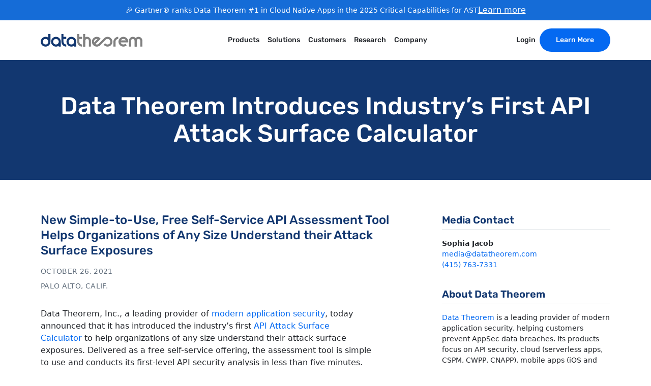

--- FILE ---
content_type: text/html; charset=utf-8
request_url: https://www.datatheorem.com/news/2021/data-theorem-intro-first-api-attack-surface-calculator/
body_size: 6204
content:
<!DOCTYPE html><html lang="en" data-astro-cid-d3haqyqs> <head><!-- Google Tag Manager --><script>
  (function (w, d, s, l, i) {
    //@ts-ignore
    w[l] = w[l] || [];
    //@ts-ignore
    w[l].push({
      'gtm.start': new Date().getTime(),
      event: 'gtm.js',
    });
    let f = d.getElementsByTagName(s)[0];
    let j = d.createElement(s);
    let dl = l !== 'dataLayer' ? '&l=' + l : '';
    //@ts-ignore
    j.async = true;
    //@ts-ignore
    j.src = 'https://www.googletagmanager.com/gtm.js?id=' + i + dl;
    //@ts-ignore
    f.parentNode.insertBefore(j, f);
  })(window, document, 'script', 'dataLayer', 'GTM-56BSKXM');
</script> <!-- End Google Tag Manager --><!-- Zoominfo --><script>
  // @ts-ignore
  function decodeString(encodedString, shiftAmount) {
    let decodedString = '';
    for (let i = 0; i < encodedString.length; i++) {
      let charCode = encodedString[i].charCodeAt();
      charCode -= shiftAmount;
      charCode += 61;
      charCode %= 94;
      charCode += 33;
      decodedString += String.fromCharCode(charCode);
    }
    return decodedString;
  }
  // @ts-ignore
  window[decodeString(atob('I3B3OzgzLiw9ci5C'), 39)] = 'daa80730711680544995';
  let zi = document.createElement('script');
  zi.type = 'text/javascript';
  zi.async = true;
  zi.src = decodeString(
    atob('cn5+en1EOTl0fTgmczd9bXxzen59OG15dzkmczd+a3E4dH0='),
    10,
  );
  if (document.readyState === 'complete') {
    document.body.appendChild(zi);
  } else {
    window.addEventListener('load', function () {
      document.body.appendChild(zi);
    });
  }
</script> <!-- End Zoominfo --><!-- Global Metadata --><meta charset="utf-8"><meta name="viewport" content="width=device-width,initial-scale=1"><meta name="generator" content="Astro v3.6.5"><!-- Canonical URL --><link rel="canonical" href="https://www.datatheorem.com/news/2021/data-theorem-intro-first-api-attack-surface-calculator/"><!-- Primary Meta Tags --><title>Data Theorem Introduces Industry’s First API Attack Surface Calculator</title><meta name="title" content="Data Theorem Introduces Industry’s First API Attack Surface Calculator"><meta name="description" content="New Simple-to-Use, Free Self-Service API Assessment Tool Helps Organizations of Any Size Understand their Attack Surface Exposures"><!-- Theming --><meta name="theme-color" content="#123770"><meta name="apple-mobile-web-app-title" content="Data Theorem Introduces Industry’s First API Attack Surface Calculator"><meta name="application-name" content="Data Theorem Introduces Industry’s First API Attack Surface Calculator"><meta name="msapplication-TileColor" content="#123770"><!-- Favicons --><link sizes="16x16" type="image/png" rel="icon" href="https://www.datocms-assets.com/106067/1694551389-dt_favicon.png?auto=format&#38;h=16&#38;w=16"><link sizes="32x32" type="image/png" rel="icon" href="https://www.datocms-assets.com/106067/1694551389-dt_favicon.png?auto=format&#38;h=32&#38;w=32"><link sizes="96x96" type="image/png" rel="icon" href="https://www.datocms-assets.com/106067/1694551389-dt_favicon.png?auto=format&#38;h=96&#38;w=96"><link sizes="192x192" type="image/png" rel="icon" href="https://www.datocms-assets.com/106067/1694551389-dt_favicon.png?auto=format&#38;h=192&#38;w=192"><!-- Open Graph / Facebook --><meta property="og:type" content="website"><meta property="og:url" content="https://www.datatheorem.com/news/2021/data-theorem-intro-first-api-attack-surface-calculator/"><meta property="og:title" content="Data Theorem Introduces Industry’s First API Attack Surface Calculator"><meta property="og:description" content="New Simple-to-Use, Free Self-Service API Assessment Tool Helps Organizations of Any Size Understand their Attack Surface Exposures"><!-- Twitter --><meta property="twitter:card" content="summary"><meta name="twitter:site" content="@DataTheorem"><meta property="twitter:url" content="https://www.datatheorem.com/news/2021/data-theorem-intro-first-api-attack-surface-calculator/"><meta property="twitter:title" content="Data Theorem Introduces Industry’s First API Attack Surface Calculator"><meta property="twitter:description" content="New Simple-to-Use, Free Self-Service API Assessment Tool Helps Organizations of Any Size Understand their Attack Surface Exposures"><link rel="stylesheet" href="/_astro/advisors.00dfb78b.css" />
<link rel="stylesheet" href="/_astro/_slug_.731a6a9a.css" />
<style>.longform-text>*+*{margin-top:1rem}.longform-text>*+:is(h1,h2){margin-top:2rem}.longform-text>*+:is(h3,h4){margin-top:1.5rem}.longform-text :is(h2,h3,h4,h5,h6){text-wrap:balance}.longform-text h2{font-weight:600;font-size:1.5rem}.longform-text h3{font-weight:600;font-size:1.25rem}.longform-text :is(h4,h5,h6){font-weight:500}.longform-text h4{font-size:1.125rem}.longform-text:not(.longform-text--wide) p{max-width:65ch}.longform-text--center p{margin-left:auto;margin-right:auto}.longform-text :is(ul,ol,li){all:revert}.longform-text :is(ul,ol)>:not([hidden])~:not([hidden]){--tw-space-y-reverse: 0;margin-top:calc(.25rem * calc(1 - var(--tw-space-y-reverse)));margin-bottom:calc(.25rem * var(--tw-space-y-reverse))}.longform-text :is(ul,ol){padding-inline-start:1.25rem}.longform-text a{--tw-text-opacity: 1;color:rgb(4 105 241 / var(--tw-text-opacity))}.longform-text a:hover{text-decoration-line:underline}.longform-text p:has(img){display:contents}.longform-text img{margin-top:4rem;margin-bottom:4rem}.longform-text--decorated :is(h1,h2,h3,h4,h5,h6){font-weight:500;text-transform:uppercase;letter-spacing:.025em;--tw-text-opacity: 1;color:rgb(18 55 112 / var(--tw-text-opacity))}.longform-text--decorated :is(h1,h2){font-size:1.25rem;line-height:1.5}.longform-text--decorated :is(h3,h4){font-size:1.25rem;line-height:1.5}.longform-text--decorated :is(h5,h6){font-size:1.125rem;line-height:1.5}.longform-text--decorated h1{margin-top:2rem}.longform-text--decorated h2{margin-top:1.5rem}.longform-text--decorated h3{margin-top:1rem}.longform-text--decorated :is(h4,h5,h6)+*{margin-top:.5rem}.longform-text--decorated ul{list-style-type:none;padding-inline-start:2rem}.longform-text--decorated li{position:relative}.longform-text--decorated ol li:before{content:none}.longform-text--decorated ul li:before{position:absolute;display:block;list-style-type:none;border-radius:9999px;--tw-bg-opacity: 1;background-color:rgb(4 105 241 / var(--tw-bg-opacity));line-height:1;--tw-text-opacity: 1;color:rgb(255 255 255 / var(--tw-text-opacity));content:"✓";top:.25em;right:calc(100% + 1em);width:1.5em;height:1.5em;padding-block:.25em;padding-inline-start:.325em;font-size:.75em}.longform-text--decorated-default :is(h1,h2,h3,h4,h5,h6){--tw-text-opacity: 1;color:rgb(4 105 241 / var(--tw-text-opacity))}.longform-text--decorated-secondary :is(h1,h2,h3,h4,h5,h6){--tw-text-opacity: 1;color:rgb(4 105 241 / var(--tw-text-opacity))}.longform-text blockquote{margin-inline:1em;padding-block:1em;padding-inline:2em;border-left:.25rem solid rgba(0 0 0 / .25)}.longform-text blockquote p{font-family:Rubik Variable,Rubik,Roboto,system-ui;font-style:italic;text-wrap:pretty}.longform-text blockquote p em{font-style:normal}.longform-text blockquote p:before{content:"“";margin-inline-start:-.75ch}.longform-text blockquote p:last-of-type:after{content:"”"}.longform-text blockquote footer{margin-block-start:1em}.longform-text blockquote footer:before{content:"—";margin-inline-end:.5em}@media (min-width: 768px){.longform-text blockquote{margin-inline:2em}}
</style><script type="module" src="/_astro/hoisted.5daa169c.js"></script></head> <body class="min-h-screen bg-white font-system text-md text-gray-950" data-astro-cid-d3haqyqs> <div class="bg-[#156cd7] py-2 text-white"> <div class="max-w-container mx-auto px-4 flex items-center justify-center gap-2">  <p class="text-center text-sm font-normal">🎉 Gartner® ranks Data Theorem #1 in Cloud Native Apps in the 2025 Critical Capabilities for AST</p> <a href="/resources/reports/2025-gartner-cc-ast/" class="min-w-fit underline"> Learn more</a>  </div> </div> <nav class="w-100 sticky top-0 z-50 bg-white font-rubik text-sm font-medium leading-none shadow-sm" data-open="false" data-astro-cid-dmqpwcec> <div data-astro-cid-dmqpwcec class="max-w-container mx-auto px-4 relative flex items-center justify-between py-2 nav:py-4">  <a href="#main-content" class="pointer-events-none absolute bg-white px-8 py-4 opacity-0 focus:pointer-events-auto focus:opacity-100" data-astro-cid-dmqpwcec>Skip to main content</a> <div data-astro-cid-dmqpwcec> <a href="/" class="no-underline" data-astro-cid-dmqpwcec> <svg width="200" height="25" class="h-[20px] w-[160px] lg:h-[25px] lg:w-[200px]" data-astro-cid-dmqpwcec><use  xlink:href="/icons.svg#dt-logo"></use></svg> <span class="sr-only" data-astro-cid-dmqpwcec>Home</span> </a> </div> <button class="nav-trigger p-4 nav:hidden" data-menu="nav-contents" data-astro-cid-dmqpwcec> <span class="sr-only" data-astro-cid-dmqpwcec>Toggle navigation</span> <svg class="open-icon h-4 w-4 fill-gray-400" data-astro-cid-dmqpwcec><use  xlink:href="/icons.svg#menu"></use></svg> <svg class="close-icon h-4 w-4 fill-gray-400" data-astro-cid-dmqpwcec><use  xlink:href="/icons.svg#close"></use></svg> </button> <div class="nav-contents pointer-events-none absolute left-0 right-0 top-full -translate-y-16 overflow-y-auto bg-gray-50 opacity-0 nav:pointer-events-auto nav:contents" data-astro-cid-dmqpwcec> <ul class="list-none flex-row items-center md:gap-2 lg:gap-4 nav:flex" data-astro-cid-dmqpwcec> <li class="menu-trigger relative" data-astro-cid-dmqpwcec> <div class="flex items-center justify-between nav:contents" data-astro-cid-dmqpwcec> <a href="/products" class="menu-title relative z-10 inline-block px-4 py-3 no-underline nav:px-2 nav:py-2" data-astro-cid-dmqpwcec> Products </a> <button data-menu="nav-menu-0" class="menu-trigger-button px-8 py-1 text-lg font-normal text-gray-400 nav:hidden" data-astro-cid-dmqpwcec> <span class="sr-only" data-astro-cid-dmqpwcec>Toggle submenu</span> <span class="button-text not-sr-only" data-astro-cid-dmqpwcec>+</span> </button> </div> <div id="nav-menu-0" data-open="false" class="expander nav:contents" data-astro-cid-dmqpwcec> <div class="menu nav:pointer-events-none nav:absolute nav:-translate-y-2 nav:opacity-0 px-8 nav:rounded nav:border nav:border-gray-50 nav:bg-white nav:p-6 nav:shadow-xl" style="--width:28rem" data-astro-cid-dmqpwcec> <div class="space-y-4"> <ul class="contents space-y-4"> <li> <a class="flex items-start gap-4" href="/products/mobile-secure"> <svg class="relative top-1 hidden h-9 w-9 rounded bg-blue fill-white p-2 nav:block"><use  xlink:href="/icons.svg#mobile-secure"></use></svg> <div class="flex flex-1 flex-col"> <span class="text-sm text-black wrap-balance">Mobile Secure</span> <span class="hidden font-system text-sm text-gray wrap-balance nav:inline"> iOS &amp; Android: SAST, SCA, DAST, &amp; Runtime </span> </div> </a> </li><li> <a class="flex items-start gap-4" href="/products/api-secure"> <svg class="relative top-1 hidden h-9 w-9 rounded bg-blue fill-white p-2 nav:block"><use  xlink:href="/icons.svg#api-secure"></use></svg> <div class="flex flex-1 flex-col"> <span class="text-sm text-black wrap-balance">API Secure</span> <span class="hidden font-system text-sm text-gray wrap-balance nav:inline"> Discovery, Security, &amp; Runtime Protection </span> </div> </a> </li><li> <a class="flex items-start gap-4" href="/products/code-secure"> <svg class="relative top-1 hidden h-9 w-9 rounded bg-blue fill-white p-2 nav:block"><use  xlink:href="/icons.svg#code-secure"></use></svg> <div class="flex flex-1 flex-col"> <span class="text-sm text-black wrap-balance">Code SAST Secure</span> <span class="hidden font-system text-sm text-gray wrap-balance nav:inline"> SAST, SCA and SBOM </span> </div> </a> </li><li> <a class="flex items-start gap-4" href="/products/web-secure"> <svg class="relative top-1 hidden h-9 w-9 rounded bg-blue fill-white p-2 nav:block"><use  xlink:href="/icons.svg#web-secure"></use></svg> <div class="flex flex-1 flex-col"> <span class="text-sm text-black wrap-balance">Web Secure</span> <span class="hidden font-system text-sm text-gray wrap-balance nav:inline"> Test Web 2.0 &amp; SPA </span> </div> </a> </li><li> <a class="flex items-start gap-4" href="/products/cloud-secure"> <svg class="relative top-1 hidden h-9 w-9 rounded bg-blue fill-white p-2 nav:block"><use  xlink:href="/icons.svg#cloud-secure"></use></svg> <div class="flex flex-1 flex-col"> <span class="text-sm text-black wrap-balance">Cloud Secure</span> <span class="hidden font-system text-sm text-gray wrap-balance nav:inline"> Monitor, hack, protect your Cloud-Native Apps </span> </div> </a> </li> </ul> </div> </div> </div> </li><li class="menu-trigger relative" data-astro-cid-dmqpwcec> <div class="flex items-center justify-between nav:contents" data-astro-cid-dmqpwcec> <a href="/solutions" class="menu-title relative z-10 inline-block px-4 py-3 no-underline nav:px-2 nav:py-2" data-astro-cid-dmqpwcec> Solutions </a> <button data-menu="nav-menu-1" class="menu-trigger-button px-8 py-1 text-lg font-normal text-gray-400 nav:hidden" data-astro-cid-dmqpwcec> <span class="sr-only" data-astro-cid-dmqpwcec>Toggle submenu</span> <span class="button-text not-sr-only" data-astro-cid-dmqpwcec>+</span> </button> </div> <div id="nav-menu-1" data-open="false" class="expander nav:contents" data-astro-cid-dmqpwcec> <div class="menu nav:pointer-events-none nav:absolute nav:-translate-y-2 nav:opacity-0 px-8 nav:rounded nav:border nav:border-gray-50 nav:bg-white nav:p-6 nav:shadow-xl" style="--width:28rem" data-astro-cid-dmqpwcec> <div class="space-y-4"> <ul class="contents space-y-4"> <li> <a class="flex items-start gap-4" href="/solutions/application-security-testing">  <div class="flex flex-1 flex-col"> <span class="text-sm text-black wrap-balance">Application Security</span> <span class="hidden font-system text-sm text-gray wrap-balance nav:inline"> Comprehensive application security testing for apps and APIs from code repositories to production release. </span> </div> </a> </li><li> <a class="flex items-start gap-4" href="/solutions/active-protection">  <div class="flex flex-1 flex-col"> <span class="text-sm text-black wrap-balance">Active Protection</span> <span class="hidden font-system text-sm text-gray wrap-balance nav:inline"> Real-time active protection for mobile apps, web apps, APIs and cloud native-apps. </span> </div> </a> </li><li> <a class="flex items-start gap-4" href="/solutions/mobile-gaming">  <div class="flex flex-1 flex-col"> <span class="text-sm text-black wrap-balance">Mobile Protect for Gaming</span> <span class="hidden font-system text-sm text-gray wrap-balance nav:inline"> Protect your mobile gaming app from cheaters, fraud and revenue loss. </span> </div> </a> </li><li> <a class="flex items-start gap-4" href="/solutions/devsecops">  <div class="flex flex-1 flex-col"> <span class="text-sm text-black wrap-balance">DevSecOps</span> <span class="hidden font-system text-sm text-gray wrap-balance nav:inline"> Integrate application security into the SDLC from code to the cloud. </span> </div> </a> </li><li> <a class="flex items-start gap-4" href="/solutions/asset-discovery">  <div class="flex flex-1 flex-col"> <span class="text-sm text-black wrap-balance">Asset Discovery</span> <span class="hidden font-system text-sm text-gray wrap-balance nav:inline"> Automate the discovery process of every internet-facing asset from web apps, mobile apps, APIs and cloud. </span> </div> </a> </li><li> <a class="flex items-start gap-4" href="/solutions/cnapp">  <div class="flex flex-1 flex-col"> <span class="text-sm text-black wrap-balance">CNAPP</span> <span class="hidden font-system text-sm text-gray wrap-balance nav:inline"> Cloud Native Application Protection Platform </span> </div> </a> </li><li> <a class="flex items-start gap-4" href="/solutions/mobile-application-vetting">  <div class="flex flex-1 flex-col"> <span class="text-sm text-black wrap-balance">Mobile Application Vetting</span> <span class="hidden font-system text-sm text-gray wrap-balance nav:inline"> Scan any App in the App Store or Play Store </span> </div> </a> </li><li> <a class="flex items-start gap-4" href="/solutions/compliance">  <div class="flex flex-1 flex-col"> <span class="text-sm text-black wrap-balance">Compliance</span> <span class="hidden font-system text-sm text-gray wrap-balance nav:inline"> Maintain compliance audit readiness for regulatory, customer and industry standards. </span> </div> </a> </li><li> <a class="flex items-start gap-4" href="/solutions/software-supply-chain">  <div class="flex flex-1 flex-col"> <span class="text-sm text-black wrap-balance">SAST, SCA and SBOM</span> <span class="hidden font-system text-sm text-gray wrap-balance nav:inline"> Security violations across third party APIs, SDKs, open source libraries, and software bill of materials (SBOMs) from vendors and partners. </span> </div> </a> </li> </ul> </div> </div> </div> </li><li class="menu-trigger relative" data-astro-cid-dmqpwcec> <div class="flex items-center justify-between nav:contents" data-astro-cid-dmqpwcec> <a href="/customers" class="menu-title relative z-10 inline-block px-4 py-3 no-underline nav:px-2 nav:py-2" data-astro-cid-dmqpwcec> Customers </a> <button data-menu="nav-menu-2" class="menu-trigger-button px-8 py-1 text-lg font-normal text-gray-400 nav:hidden" data-astro-cid-dmqpwcec> <span class="sr-only" data-astro-cid-dmqpwcec>Toggle submenu</span> <span class="button-text not-sr-only" data-astro-cid-dmqpwcec>+</span> </button> </div> <div id="nav-menu-2" data-open="false" class="expander nav:contents" data-astro-cid-dmqpwcec> <div class="menu nav:pointer-events-none nav:absolute nav:-translate-y-2 nav:opacity-0 px-8 nav:rounded nav:border nav:border-gray-50 nav:bg-white nav:p-6 nav:shadow-xl" style="--width:14rem" data-astro-cid-dmqpwcec> <div class="space-y-4"> <ul class="contents space-y-4"> <li> <a class="flex items-start gap-4" href="/customers/cisco-duo">  <div class="flex flex-1 flex-col"> <span class="text-sm text-black wrap-balance">Cisco Duo</span>  </div> </a> </li><li> <a class="flex items-start gap-4" href="/customers/bluescape">  <div class="flex flex-1 flex-col"> <span class="text-sm text-black wrap-balance">Bluescape</span>  </div> </a> </li><li> <a class="flex items-start gap-4" href="/customers/shippo">  <div class="flex flex-1 flex-col"> <span class="text-sm text-black wrap-balance">Shippo</span>  </div> </a> </li><li> <a class="flex items-start gap-4" href="/customers/thrive">  <div class="flex flex-1 flex-col"> <span class="text-sm text-black wrap-balance">Thrive</span>  </div> </a> </li><li> <a class="flex items-start gap-4" href="/customers/evernote">  <div class="flex flex-1 flex-col"> <span class="text-sm text-black wrap-balance">Evernote</span>  </div> </a> </li><li> <a class="flex items-start gap-4" href="/customers/eko-health">  <div class="flex flex-1 flex-col"> <span class="text-sm text-black wrap-balance">Eko Health</span>  </div> </a> </li><li> <a class="flex items-start gap-4" href="/customers/cvent">  <div class="flex flex-1 flex-col"> <span class="text-sm text-black wrap-balance">Cvent</span>  </div> </a> </li><li> <a class="flex items-start gap-4" href="/customers/wildflower">  <div class="flex flex-1 flex-col"> <span class="text-sm text-black wrap-balance">Wildflower</span>  </div> </a> </li> </ul> </div> </div> </div> </li><li class="menu-trigger relative" data-astro-cid-dmqpwcec> <div class="flex items-center justify-between nav:contents" data-astro-cid-dmqpwcec> <a href="/resources" class="menu-title relative z-10 inline-block px-4 py-3 no-underline nav:px-2 nav:py-2" data-astro-cid-dmqpwcec> Research </a> <button data-menu="nav-menu-3" class="menu-trigger-button px-8 py-1 text-lg font-normal text-gray-400 nav:hidden" data-astro-cid-dmqpwcec> <span class="sr-only" data-astro-cid-dmqpwcec>Toggle submenu</span> <span class="button-text not-sr-only" data-astro-cid-dmqpwcec>+</span> </button> </div> <div id="nav-menu-3" data-open="false" class="expander nav:contents" data-astro-cid-dmqpwcec> <div class="menu nav:pointer-events-none nav:absolute nav:-translate-y-2 nav:opacity-0 px-8 nav:rounded nav:border nav:border-gray-50 nav:bg-white nav:p-6 nav:shadow-xl" style="--width:14rem" data-astro-cid-dmqpwcec> <div class="space-y-4"> <ul class="contents space-y-4"> <li> <a class="flex items-start gap-4" href="/resources/webinars">  <div class="flex flex-1 flex-col"> <span class="text-sm text-black wrap-balance">Webinars</span>  </div> </a> </li><li> <a class="flex items-start gap-4" href="/resources/white-papers">  <div class="flex flex-1 flex-col"> <span class="text-sm text-black wrap-balance">Security Resources</span>  </div> </a> </li><li> <a class="flex items-start gap-4" href="/resources/videos">  <div class="flex flex-1 flex-col"> <span class="text-sm text-black wrap-balance">Videos</span>  </div> </a> </li><li> <a class="flex items-start gap-4" href="/resources/blog">  <div class="flex flex-1 flex-col"> <span class="text-sm text-black wrap-balance">Blog</span>  </div> </a> </li> </ul> </div> </div> </div> </li><li class="menu-trigger relative" data-astro-cid-dmqpwcec> <div class="flex items-center justify-between nav:contents" data-astro-cid-dmqpwcec> <a href="/about" class="menu-title relative z-10 inline-block px-4 py-3 no-underline nav:px-2 nav:py-2" data-astro-cid-dmqpwcec> Company </a> <button data-menu="nav-menu-4" class="menu-trigger-button px-8 py-1 text-lg font-normal text-gray-400 nav:hidden" data-astro-cid-dmqpwcec> <span class="sr-only" data-astro-cid-dmqpwcec>Toggle submenu</span> <span class="button-text not-sr-only" data-astro-cid-dmqpwcec>+</span> </button> </div> <div id="nav-menu-4" data-open="false" class="expander nav:contents" data-astro-cid-dmqpwcec> <div class="menu nav:pointer-events-none nav:absolute nav:-translate-y-2 nav:opacity-0 px-8 nav:rounded nav:border nav:border-gray-50 nav:bg-white nav:p-6 nav:shadow-xl" style="--width:14rem" data-astro-cid-dmqpwcec> <div class="space-y-4"> <ul class="contents space-y-4"> <li> <a class="flex items-start gap-4" href="/about/advisors">  <div class="flex flex-1 flex-col"> <span class="text-sm text-black wrap-balance">Board of Advisors</span>  </div> </a> </li><li> <a class="flex items-start gap-4" href="/news/press-releases">  <div class="flex flex-1 flex-col"> <span class="text-sm text-black wrap-balance">Press Releases</span>  </div> </a> </li><li> <a class="flex items-start gap-4" href="/news/coverage">  <div class="flex flex-1 flex-col"> <span class="text-sm text-black wrap-balance">Media Coverage</span>  </div> </a> </li><li> <a class="flex items-start gap-4" href="/news/awards">  <div class="flex flex-1 flex-col"> <span class="text-sm text-black wrap-balance">Awards</span>  </div> </a> </li><li> <a class="flex items-start gap-4" href="/careers">  <div class="flex flex-1 flex-col"> <span class="text-sm text-black wrap-balance">Careers</span>  </div> </a> </li><li> <a class="flex items-start gap-4" href="/partners">  <div class="flex flex-1 flex-col"> <span class="text-sm text-black wrap-balance">Partners</span>  </div> </a> </li><li> <a class="flex items-start gap-4" href="/events">  <div class="flex flex-1 flex-col"> <span class="text-sm text-black wrap-balance">Events</span>  </div> </a> </li><li> <a class="flex items-start gap-4" href="/contact">  <div class="flex flex-1 flex-col"> <span class="text-sm text-black wrap-balance">Contact Us</span>  </div> </a> </li><li> <a class="flex items-start gap-4" href="/about/m-and-a">  <div class="flex flex-1 flex-col"> <span class="text-sm text-black wrap-balance">Mergers &amp; Acquisitions</span>  </div> </a> </li> </ul> </div> </div> </div> </li> </ul> <ul class="list-none flex-row items-center md:gap-4 lg:gap-8 nav:flex" data-astro-cid-dmqpwcec> <li data-astro-cid-dmqpwcec> <a href="https://www.securetheorem.com/" class="no-underline relative z-10 inline-block px-4 py-3 no-underline nav:px-2 nav:py-2" data-astro-cid-dmqpwcec> 
Login
 </a> </li> <li data-astro-cid-dmqpwcec> <a href="/demo" class="inline-block px-4 py-3 uppercase text-blue no-underline nav:rounded-full nav:bg-blue nav:px-4 nav:py-4 nav:normal-case nav:text-white nav:hover:bg-blue-600 nav-lg:px-8" data-astro-cid-dmqpwcec>Learn More</a> </li> </ul> </div>  </div> </nav>   <main id="main-content" data-astro-cid-d3haqyqs>  <header class="py-8 md:py-16 bg-brand text-white text-center"> <div class="max-w-container mx-auto px-4"> <div>  <h1 class="text-3xl font-medium wrap-balance md:text-7xl"> Data Theorem Introduces Industry’s First API Attack Surface Calculator </h1>  </div>  </div> </header> <div class="max-w-container mx-auto px-4 mt-12 grid gap-12 md:mt-16 md:grid-cols-3 lg:gap-16">  <div class="md:col-span-2"> <h2 class="mb-4 text-xl font-medium text-brand wrap-balance md:text-2xl"> New Simple-to-Use, Free Self-Service API Assessment Tool Helps Organizations of Any Size Understand their Attack Surface Exposures </h2> <p class="mb-2 text-sm font-medium uppercase tracking-wide text-gray"> <time datetime="2021-10-26T00:00:00.000Z">October 26, 2021</time> </p> <p class="mb-8 text-sm font-medium uppercase tracking-wide text-gray"> Palo Alto, Calif. </p> <div class="longform-text contents"><p>Data Theorem, Inc., a leading provider of <a href="https://www.datatheorem.com/">modern application security</a>, today announced that it has introduced the industry’s first <a href="https://bit.ly/3l5Bz54">API Attack Surface Calculator</a> to help organizations of any size understand their attack surface exposures. Delivered as a free self-service offering, the assessment tool is simple to use and conducts its first-level API security analysis in less than five minutes. </p><p>API attack surfaces are dynamic by nature in the public cloud. Hackers are taking advantage of this API reality to help breach organizations and extract data. Organizations need to better understand and measure their ever-increasing API attack surfaces that are amplified by modern web, mobile, and cloud-native applications. Data Theorem’s API Attack Surface Calculator can help organizations begin to build a modern API security program and understand how each layer of a cloud native app contributes to the overall API attack surface.</p><p>According to Gartner in its <a href="https://www.gartner.com/en/webinars/4002323/api-security-protect-your-apis-from-attacks-and-data-breaches">API
Security: Protect your APIs from Attacks and Data Breaches</a> webinar, “Gartner predicts that by 2022, application programming interface (API) attacks will become the most-frequent attack vector, causing data breaches for enterprise web applications. Already, many well-publicized API security vulnerabilities affected a wide range of organizations…Many of the recent API data breaches have exploited multiple layers of application in order to extract data. Understanding how exposure[s] at each layer of the application stack can lead to a breach.”</p><p>The new API Security Calculator provides a multi-step process for customers to answer questions about the different layers in the application stack. Following customer supplied answers, the Attack Surface Management (ASM) capabilities running inside of Data Theorem’s Analyzer Engine will provide dynamically driven ratings around potential API exposures across the multiple application layers: client, data transport and cloud. </p><p>“This free API Attack Surface Calculator, which can be done in a self-service fashion and takes less than 5 minutes to complete its assessment, is an important first step in measuring an organization for the most prominent attack vector and attack surface exposures,” said Doug Dooley, Data Theorem COO. “At no charge, organizations can leverage Data Theorem’s differentiated ASM capabilities and comparative insights that give sensitivity ratings per attack surface layer that help customers determine next steps on addressing potential API
exposures.” </p><p>This first-of-its-kind <a href="https://bit.ly/3l5Bz54">API Attack Surface Calculator</a> is available today for free from Data Theorem at <a href="https://bit.ly/3l5Bz54">https://bit.ly/3l5Bz54</a>. It is an important attack surface management tool that is offered in conjunction with the <a href="https://www.datatheorem.com/resources/white-papers/api-security-for-dummies/">API Security for Dummies</a> e-book from Data Theorem, available at <a href="https://www.datatheorem.com/resources/white-papers/api-security-for-dummies/">https://www.datatheorem.com/resources/white-papers/api-security-for-dummies/</a>. </p><p>Data Theorem’s broad AppSec portfolio protects organizations from data breaches with <a href="https://www.datatheorem.com/products/">application security testing</a> and protection for modern web frameworks, API-driven microservices and cloud resources. Its solutions are powered by its award-winning Analyzer Engine, which leverages a new type of dynamic and run-time analysis that is fully integrated into the CI/CD process, and enables organizations to conduct continuous, automated security inspection and remediation. </p></div>  </div> <div>  <div class="sticky top-24"> <h2 class="mb-4 border-b border-gray-200 pb-1 text-lg font-semibold text-brand md:text-xl">
Media Contact
</h2> <address class="flex flex-col text-sm not-italic"> <span class="font-semibold">Sophia Jacob</span> <a href="mailto:media@datatheorem.com" class="text-blue"> media@datatheorem.com </a> <a href="tel:+14157637331" class="text-blue"> (415) 763-7331 </a> </address>  <h2 class="mb-4 mt-8 border-b border-gray-200 pb-1 text-xl font-semibold text-brand">
About Data Theorem
</h2> <div class="longform-text text-sm"><p><a href="https://www.datatheorem.com/">Data Theorem</a> is a leading provider of modern application security, helping customers prevent AppSec data breaches. Its products focus on API security, cloud (serverless apps, CSPM, CWPP, CNAPP), mobile apps (iOS and Android), and web apps (single-page apps). Its core mission is to analyze and secure any modern application anytime, anywhere. The award-winning Data Theorem Analyzer Engine continuously analyzes APIs, Web, Mobile, and Cloud applications in search of security flaws and data privacy gaps. The company has detected more than 5 billion application incidents and currently secures more than 25,000 modern applications for its enterprise customers around the world.</p></div>  </div> </div>  </div>  </main> <footer class="py-4" data-astro-cid-sz7xmlte> <div data-astro-cid-sz7xmlte class="max-w-container mx-auto px-4">  <div class="content md:pb-18 grid gap-10 pb-10 pt-32 md:gap-6 md:pt-20" data-astro-cid-sz7xmlte> <div data-astro-cid-sz7xmlte> <a href="/" data-astro-cid-sz7xmlte> <span class="sr-only" data-astro-cid-sz7xmlte>Home</span> <svg width="200" height="25" data-astro-cid-sz7xmlte><use  xlink:href="/icons.svg#dt-logo"></use></svg> </a> <p class="mt-6 max-w-prose text-sm text-gray" data-astro-cid-sz7xmlte>
Leading provider of modern application security. Its core mission is
          to analyze and secure any modern application anytime, anywhere.
</p> </div> <div class="grid gap-10 sm:grid-cols-2 md:grid-cols-3 md:gap-x-6 md:gap-y-8 lg:grid-cols-5" data-astro-cid-sz7xmlte> <div data-astro-cid-sz7xmlte> <h2 class="mb-6 font-medium" data-astro-cid-sz7xmlte> <a href="/products" data-astro-cid-sz7xmlte>Products</a> </h2> <ul class="flex flex-col gap-3" data-astro-cid-sz7xmlte> <li data-astro-cid-sz7xmlte> <a href="/products/mobile-secure" class="inline-flex items-center gap-2 text-sm text-gray" description="iOS &#38; Android: SAST, SCA, DAST, &#38; Runtime" data-astro-cid-sz7xmlte>   Mobile Secure </a> </li><li data-astro-cid-sz7xmlte> <a href="/products/api-secure" class="inline-flex items-center gap-2 text-sm text-gray" description="Discovery, Security, &#38; Runtime Protection" data-astro-cid-sz7xmlte>   API Secure </a> </li><li data-astro-cid-sz7xmlte> <a href="/products/code-secure" class="inline-flex items-center gap-2 text-sm text-gray" description="SAST, SCA and SBOM" data-astro-cid-sz7xmlte>   Code SAST Secure </a> </li><li data-astro-cid-sz7xmlte> <a href="/products/web-secure" class="inline-flex items-center gap-2 text-sm text-gray" description="Test Web 2.0 &#38; SPA" data-astro-cid-sz7xmlte>   Web Secure </a> </li><li data-astro-cid-sz7xmlte> <a href="/products/cloud-secure" class="inline-flex items-center gap-2 text-sm text-gray" description="Monitor, hack, protect your Cloud-Native Apps" data-astro-cid-sz7xmlte>   Cloud Secure </a> </li> </ul> </div><div data-astro-cid-sz7xmlte> <h2 class="mb-6 font-medium" data-astro-cid-sz7xmlte> <a href="/solutions" data-astro-cid-sz7xmlte>Solutions</a> </h2> <ul class="flex flex-col gap-3" data-astro-cid-sz7xmlte> <li data-astro-cid-sz7xmlte> <a href="/solutions/application-security-testing" class="inline-flex items-center gap-2 text-sm text-gray" description="Comprehensive application security testing for apps and APIs from code repositories to production release." data-astro-cid-sz7xmlte>   Application Security </a> </li><li data-astro-cid-sz7xmlte> <a href="/solutions/active-protection" class="inline-flex items-center gap-2 text-sm text-gray" description="Real-time active protection for mobile apps, web apps, APIs and cloud native-apps." data-astro-cid-sz7xmlte>   Active Protection </a> </li><li data-astro-cid-sz7xmlte> <a href="/solutions/mobile-gaming" class="inline-flex items-center gap-2 text-sm text-gray" description="Protect your mobile gaming app from cheaters, fraud and revenue loss." data-astro-cid-sz7xmlte>   Mobile Protect for Gaming </a> </li><li data-astro-cid-sz7xmlte> <a href="/solutions/devsecops" class="inline-flex items-center gap-2 text-sm text-gray" description="Integrate application security into the SDLC from code to the cloud." data-astro-cid-sz7xmlte>   DevSecOps </a> </li><li data-astro-cid-sz7xmlte> <a href="/solutions/asset-discovery" class="inline-flex items-center gap-2 text-sm text-gray" description="Automate the discovery process of every internet-facing asset from web apps, mobile apps, APIs and cloud." data-astro-cid-sz7xmlte>   Asset Discovery </a> </li><li data-astro-cid-sz7xmlte> <a href="/solutions/cnapp" class="inline-flex items-center gap-2 text-sm text-gray" description="Cloud Native Application Protection Platform" data-astro-cid-sz7xmlte>   CNAPP </a> </li><li data-astro-cid-sz7xmlte> <a href="/solutions/mobile-application-vetting" class="inline-flex items-center gap-2 text-sm text-gray" description="Scan any App in the App Store or Play Store" data-astro-cid-sz7xmlte>   Mobile Application Vetting </a> </li><li data-astro-cid-sz7xmlte> <a href="/solutions/compliance" class="inline-flex items-center gap-2 text-sm text-gray" description="Maintain compliance audit readiness for regulatory, customer and industry standards." data-astro-cid-sz7xmlte>   Compliance </a> </li><li data-astro-cid-sz7xmlte> <a href="/solutions/software-supply-chain" class="inline-flex items-center gap-2 text-sm text-gray" description="Security violations across third party APIs, SDKs, open source libraries, and software bill of materials (SBOMs) from vendors and partners." data-astro-cid-sz7xmlte>   SAST, SCA and SBOM </a> </li> </ul> </div><div data-astro-cid-sz7xmlte> <h2 class="mb-6 font-medium" data-astro-cid-sz7xmlte> <a href="/resources" data-astro-cid-sz7xmlte>Research</a> </h2> <ul class="flex flex-col gap-3" data-astro-cid-sz7xmlte> <li data-astro-cid-sz7xmlte> <a href="/resources/webinars" class="inline-flex items-center gap-2 text-sm text-gray" data-astro-cid-sz7xmlte>   Webinars </a> </li><li data-astro-cid-sz7xmlte> <a href="/resources/white-papers" class="inline-flex items-center gap-2 text-sm text-gray" data-astro-cid-sz7xmlte>   Security Resources </a> </li><li data-astro-cid-sz7xmlte> <a href="/resources/videos" class="inline-flex items-center gap-2 text-sm text-gray" data-astro-cid-sz7xmlte>   Videos </a> </li><li data-astro-cid-sz7xmlte> <a href="/resources/blog" class="inline-flex items-center gap-2 text-sm text-gray" data-astro-cid-sz7xmlte>   Blog </a> </li> </ul> </div><div data-astro-cid-sz7xmlte> <h2 class="mb-6 font-medium" data-astro-cid-sz7xmlte> <a href="/about" data-astro-cid-sz7xmlte>Company</a> </h2> <ul class="flex flex-col gap-3" data-astro-cid-sz7xmlte> <li data-astro-cid-sz7xmlte> <a href="/about/advisors" class="inline-flex items-center gap-2 text-sm text-gray" data-astro-cid-sz7xmlte>   Board of Advisors </a> </li><li data-astro-cid-sz7xmlte> <a href="/news/press-releases" class="inline-flex items-center gap-2 text-sm text-gray" data-astro-cid-sz7xmlte>   Press Releases </a> </li><li data-astro-cid-sz7xmlte> <a href="/news/coverage" class="inline-flex items-center gap-2 text-sm text-gray" data-astro-cid-sz7xmlte>   Media Coverage </a> </li><li data-astro-cid-sz7xmlte> <a href="/news/awards" class="inline-flex items-center gap-2 text-sm text-gray" data-astro-cid-sz7xmlte>   Awards </a> </li><li data-astro-cid-sz7xmlte> <a href="/careers" class="inline-flex items-center gap-2 text-sm text-gray" data-astro-cid-sz7xmlte>   Careers </a> </li><li data-astro-cid-sz7xmlte> <a href="/partners" class="inline-flex items-center gap-2 text-sm text-gray" data-astro-cid-sz7xmlte>   Partners </a> </li><li data-astro-cid-sz7xmlte> <a href="/events" class="inline-flex items-center gap-2 text-sm text-gray" data-astro-cid-sz7xmlte>   Events </a> </li><li data-astro-cid-sz7xmlte> <a href="/contact" class="inline-flex items-center gap-2 text-sm text-gray" data-astro-cid-sz7xmlte>   Contact Us </a> </li><li data-astro-cid-sz7xmlte> <a href="/about/m-and-a" class="inline-flex items-center gap-2 text-sm text-gray" data-astro-cid-sz7xmlte>   Mergers &amp; Acquisitions </a> </li> </ul> </div><div data-astro-cid-sz7xmlte> <h2 class="mb-6 font-medium" data-astro-cid-sz7xmlte> Connect </h2> <ul class="flex flex-col gap-3" data-astro-cid-sz7xmlte> <li data-astro-cid-sz7xmlte> <a href="https://www.linkedin.com/company/datatheorem/" class="inline-flex items-center gap-2 text-sm text-gray" target="_blank" rel="noreferrer noopener" data-astro-cid-sz7xmlte> <svg width="18" height="18" class="fill-gray" data-astro-cid-sz7xmlte><use  xlink:href="/icons.svg#linkedin"></use></svg>  LinkedIn </a> </li><li data-astro-cid-sz7xmlte> <a href="https://x.com/datatheorem/" class="inline-flex items-center gap-2 text-sm text-gray" target="_blank" rel="noreferrer noopener" data-astro-cid-sz7xmlte> <svg width="18" height="18" class="fill-gray" data-astro-cid-sz7xmlte><use  xlink:href="/icons.svg#xcom"></use></svg>  X </a> </li><li data-astro-cid-sz7xmlte> <a href="https://www.facebook.com/DataTheorem/" class="inline-flex items-center gap-2 text-sm text-gray" target="_blank" rel="noreferrer noopener" data-astro-cid-sz7xmlte> <svg width="18" height="18" class="fill-gray" data-astro-cid-sz7xmlte><use  xlink:href="/icons.svg#facebook"></use></svg>  Facebook </a> </li> </ul> </div> </div> </div> <div class="flex flex-col items-center justify-between gap-4 rounded-lg p-4 text-sm leading-none text-gray md:flex-row md:bg-gray-50" data-astro-cid-sz7xmlte> <span class="text-center wrap-balance" data-astro-cid-sz7xmlte>Copyright &copy; 2026 Data Theorem, Inc. All Rights Reserved.</span> <ul class="flex gap-4" data-astro-cid-sz7xmlte> <li data-astro-cid-sz7xmlte> <a href="/privacy" class="underline" data-astro-cid-sz7xmlte>Privacy Policy</a> </li> <li data-astro-cid-sz7xmlte> <a href="/sitemap" class="underline" data-astro-cid-sz7xmlte>Sitemap</a> </li> </ul> </div>  </div> </footer>  <!-- Crisp - Chat Widget --> <!-- <script type="text/javascript">
  window.$crisp = [];
  window.CRISP_WEBSITE_ID = '6e85eab8-1bd9-4919-9ad9-5e5239f35937';
  (function () {
    d = document;
    s = d.createElement('script');
    s.src = 'https://client.crisp.chat/l.js';
    s.async = 1;
    d.getElementsByTagName('head')[0].appendChild(s);
  })();
</script> -->  </body> </html>

--- FILE ---
content_type: text/css; charset=utf-8
request_url: https://www.datatheorem.com/_astro/advisors.00dfb78b.css
body_size: 5029
content:
*,:before,:after{box-sizing:border-box;border-width:0;border-style:solid;border-color:#cbd1d6}:before,:after{--tw-content: ""}html{line-height:1.5;-webkit-text-size-adjust:100%;-moz-tab-size:4;-o-tab-size:4;tab-size:4;font-family:ui-sans-serif,system-ui,-apple-system,BlinkMacSystemFont,Segoe UI,Roboto,Helvetica Neue,Arial,Noto Sans,sans-serif,"Apple Color Emoji","Segoe UI Emoji",Segoe UI Symbol,"Noto Color Emoji";font-feature-settings:normal;font-variation-settings:normal}body{margin:0;line-height:inherit}hr{height:0;color:inherit;border-top-width:1px}abbr:where([title]){-webkit-text-decoration:underline dotted;text-decoration:underline dotted}h1,h2,h3,h4,h5,h6{font-size:inherit;font-weight:inherit}a{color:inherit;text-decoration:inherit}b,strong{font-weight:bolder}code,kbd,samp,pre{font-family:Fira Mono,Menlo,monospace;font-size:1em}small{font-size:80%}sub,sup{font-size:75%;line-height:0;position:relative;vertical-align:baseline}sub{bottom:-.25em}sup{top:-.5em}table{text-indent:0;border-color:inherit;border-collapse:collapse}button,input,optgroup,select,textarea{font-family:inherit;font-feature-settings:inherit;font-variation-settings:inherit;font-size:100%;font-weight:inherit;line-height:inherit;color:inherit;margin:0;padding:0}button,select{text-transform:none}button,[type=button],[type=reset],[type=submit]{-webkit-appearance:button;background-color:transparent;background-image:none}:-moz-focusring{outline:auto}:-moz-ui-invalid{box-shadow:none}progress{vertical-align:baseline}::-webkit-inner-spin-button,::-webkit-outer-spin-button{height:auto}[type=search]{-webkit-appearance:textfield;outline-offset:-2px}::-webkit-search-decoration{-webkit-appearance:none}::-webkit-file-upload-button{-webkit-appearance:button;font:inherit}summary{display:list-item}blockquote,dl,dd,h1,h2,h3,h4,h5,h6,hr,figure,p,pre{margin:0}fieldset{margin:0;padding:0}legend{padding:0}ol,ul,menu{list-style:none;margin:0;padding:0}dialog{padding:0}textarea{resize:vertical}input::-moz-placeholder,textarea::-moz-placeholder{opacity:1;color:#7b8895}input::placeholder,textarea::placeholder{opacity:1;color:#7b8895}button,[role=button]{cursor:pointer}:disabled{cursor:default}img,svg,video,canvas,audio,iframe,embed,object{display:block;vertical-align:middle}img,video{max-width:100%;height:auto}[hidden]{display:none}*,:before,:after{--tw-border-spacing-x: 0;--tw-border-spacing-y: 0;--tw-translate-x: 0;--tw-translate-y: 0;--tw-rotate: 0;--tw-skew-x: 0;--tw-skew-y: 0;--tw-scale-x: 1;--tw-scale-y: 1;--tw-pan-x: ;--tw-pan-y: ;--tw-pinch-zoom: ;--tw-scroll-snap-strictness: proximity;--tw-gradient-from-position: ;--tw-gradient-via-position: ;--tw-gradient-to-position: ;--tw-ordinal: ;--tw-slashed-zero: ;--tw-numeric-figure: ;--tw-numeric-spacing: ;--tw-numeric-fraction: ;--tw-ring-inset: ;--tw-ring-offset-width: 0px;--tw-ring-offset-color: #fff;--tw-ring-color: rgb(34 160 255 / .5);--tw-ring-offset-shadow: 0 0 #0000;--tw-ring-shadow: 0 0 #0000;--tw-shadow: 0 0 #0000;--tw-shadow-colored: 0 0 #0000;--tw-blur: ;--tw-brightness: ;--tw-contrast: ;--tw-grayscale: ;--tw-hue-rotate: ;--tw-invert: ;--tw-saturate: ;--tw-sepia: ;--tw-drop-shadow: ;--tw-backdrop-blur: ;--tw-backdrop-brightness: ;--tw-backdrop-contrast: ;--tw-backdrop-grayscale: ;--tw-backdrop-hue-rotate: ;--tw-backdrop-invert: ;--tw-backdrop-opacity: ;--tw-backdrop-saturate: ;--tw-backdrop-sepia: }::backdrop{--tw-border-spacing-x: 0;--tw-border-spacing-y: 0;--tw-translate-x: 0;--tw-translate-y: 0;--tw-rotate: 0;--tw-skew-x: 0;--tw-skew-y: 0;--tw-scale-x: 1;--tw-scale-y: 1;--tw-pan-x: ;--tw-pan-y: ;--tw-pinch-zoom: ;--tw-scroll-snap-strictness: proximity;--tw-gradient-from-position: ;--tw-gradient-via-position: ;--tw-gradient-to-position: ;--tw-ordinal: ;--tw-slashed-zero: ;--tw-numeric-figure: ;--tw-numeric-spacing: ;--tw-numeric-fraction: ;--tw-ring-inset: ;--tw-ring-offset-width: 0px;--tw-ring-offset-color: #fff;--tw-ring-color: rgb(34 160 255 / .5);--tw-ring-offset-shadow: 0 0 #0000;--tw-ring-shadow: 0 0 #0000;--tw-shadow: 0 0 #0000;--tw-shadow-colored: 0 0 #0000;--tw-blur: ;--tw-brightness: ;--tw-contrast: ;--tw-grayscale: ;--tw-hue-rotate: ;--tw-invert: ;--tw-saturate: ;--tw-sepia: ;--tw-drop-shadow: ;--tw-backdrop-blur: ;--tw-backdrop-brightness: ;--tw-backdrop-contrast: ;--tw-backdrop-grayscale: ;--tw-backdrop-hue-rotate: ;--tw-backdrop-invert: ;--tw-backdrop-opacity: ;--tw-backdrop-saturate: ;--tw-backdrop-sepia: }.container{width:100%}@media (min-width: 640px){.container{max-width:640px}}@media (min-width: 768px){.container{max-width:768px}}@media (min-width: 1024px){.container{max-width:1024px}}@media (min-width: 1152px){.container{max-width:1152px}}@media (min-width: 1280px){.container{max-width:1280px}}@media (min-width: 1536px){.container{max-width:1536px}}h1,h2,h3,h4,h5,h6,button{font-family:Rubik Variable,Rubik,Roboto,system-ui}.sr-only{position:absolute;width:1px;height:1px;padding:0;margin:-1px;overflow:hidden;clip:rect(0,0,0,0);white-space:nowrap;border-width:0}.not-sr-only{position:static;width:auto;height:auto;padding:0;margin:0;overflow:visible;clip:auto;white-space:normal}.pointer-events-none{pointer-events:none}.pointer-events-auto{pointer-events:auto}.visible{visibility:visible}.invisible{visibility:hidden}.absolute{position:absolute}.relative{position:relative}.sticky{position:sticky}.-bottom-6{bottom:-1.5rem}.-left-2{left:-.5rem}.-right-2{right:-.5rem}.-right-6{right:-1.5rem}.-top-2{top:-.5rem}.-top-6{top:-1.5rem}.-top-\[1px\]{top:-1px}.bottom-0{bottom:0}.bottom-4{bottom:1rem}.left-0{left:0}.left-16{left:4rem}.left-4{left:1rem}.left-7{left:1.75rem}.right-0{right:0}.right-16{right:4rem}.top-0{top:0}.top-1{top:.25rem}.top-1\/2{top:50%}.top-16{top:4rem}.top-24{top:6rem}.top-4{top:1rem}.top-full{top:100%}.top-px{top:1px}.-z-10{z-index:-10}.-z-20{z-index:-20}.z-0{z-index:0}.z-10{z-index:10}.z-50{z-index:50}.-order-1{order:-1}.order-1{order:1}.order-2{order:2}.order-last{order:9999}.col-span-2{grid-column:span 2 / span 2}.float-right{float:right}.-my-12{margin-top:-3rem;margin-bottom:-3rem}.-my-4{margin-top:-1rem;margin-bottom:-1rem}.mx-auto{margin-left:auto;margin-right:auto}.my-6{margin-top:1.5rem;margin-bottom:1.5rem}.-ml-10{margin-left:-2.5rem}.-ms-\[0\.75ch\]{margin-inline-start:-.75ch}.-mt-2{margin-top:-.5rem}.-mt-4{margin-top:-1rem}.-mt-8{margin-top:-2rem}.mb-16{margin-bottom:4rem}.mb-2{margin-bottom:.5rem}.mb-4{margin-bottom:1rem}.mb-5{margin-bottom:1.25rem}.mb-6{margin-bottom:1.5rem}.mb-8{margin-bottom:2rem}.me-2{margin-inline-end:.5rem}.ml-0{margin-left:0}.mr-2{margin-right:.5rem}.ms-2{margin-inline-start:.5rem}.ms-4{margin-inline-start:1rem}.mt-1{margin-top:.25rem}.mt-12{margin-top:3rem}.mt-16{margin-top:4rem}.mt-2{margin-top:.5rem}.mt-4{margin-top:1rem}.mt-6{margin-top:1.5rem}.mt-8{margin-top:2rem}.mt-auto{margin-top:auto}.block{display:block}.inline-block{display:inline-block}.flex{display:flex}.inline-flex{display:inline-flex}.grid{display:grid}.contents{display:contents}.hidden{display:none}.h-12{height:3rem}.h-16{height:4rem}.h-4{height:1rem}.h-6{height:1.5rem}.h-8{height:2rem}.h-9{height:2.25rem}.h-\[0\.625em\]{height:.625em}.h-\[20px\]{height:20px}.h-full{height:100%}.max-h-24{max-height:6rem}.max-h-64{max-height:16rem}.min-h-screen{min-height:100vh}.w-1\/4{width:25%}.w-12{width:3rem}.w-16{width:4rem}.w-4{width:1rem}.w-48{width:12rem}.w-6{width:1.5rem}.w-8{width:2rem}.w-9{width:2.25rem}.w-\[0\.625em\]{width:.625em}.w-\[160px\]{width:160px}.w-auto{width:auto}.w-fit{width:-moz-fit-content;width:fit-content}.w-full{width:100%}.w-max{width:-moz-max-content;width:max-content}.min-w-\[192px\]{min-width:192px}.min-w-fit{min-width:-moz-fit-content;min-width:fit-content}.max-w-2xl{max-width:42rem}.max-w-\[100vw\]{max-width:100vw}.max-w-container{max-width:1152px}.max-w-full{max-width:100%}.max-w-lg{max-width:32rem}.max-w-none{max-width:none}.max-w-prose{max-width:65ch}.flex-1{flex:1 1 0%}.flex-shrink{flex-shrink:1}.shrink-0{flex-shrink:0}.-translate-y-16{--tw-translate-y: -4rem;transform:translate(var(--tw-translate-x),var(--tw-translate-y)) rotate(var(--tw-rotate)) skew(var(--tw-skew-x)) skewY(var(--tw-skew-y)) scaleX(var(--tw-scale-x)) scaleY(var(--tw-scale-y))}.translate-y-0{--tw-translate-y: 0px;transform:translate(var(--tw-translate-x),var(--tw-translate-y)) rotate(var(--tw-rotate)) skew(var(--tw-skew-x)) skewY(var(--tw-skew-y)) scaleX(var(--tw-scale-x)) scaleY(var(--tw-scale-y))}.translate-y-px{--tw-translate-y: 1px;transform:translate(var(--tw-translate-x),var(--tw-translate-y)) rotate(var(--tw-rotate)) skew(var(--tw-skew-x)) skewY(var(--tw-skew-y)) scaleX(var(--tw-scale-x)) scaleY(var(--tw-scale-y))}.rotate-180{--tw-rotate: 180deg;transform:translate(var(--tw-translate-x),var(--tw-translate-y)) rotate(var(--tw-rotate)) skew(var(--tw-skew-x)) skewY(var(--tw-skew-y)) scaleX(var(--tw-scale-x)) scaleY(var(--tw-scale-y))}.rotate-45{--tw-rotate: 45deg;transform:translate(var(--tw-translate-x),var(--tw-translate-y)) rotate(var(--tw-rotate)) skew(var(--tw-skew-x)) skewY(var(--tw-skew-y)) scaleX(var(--tw-scale-x)) scaleY(var(--tw-scale-y))}.transform{transform:translate(var(--tw-translate-x),var(--tw-translate-y)) rotate(var(--tw-rotate)) skew(var(--tw-skew-x)) skewY(var(--tw-skew-y)) scaleX(var(--tw-scale-x)) scaleY(var(--tw-scale-y))}.cursor-default{cursor:default}.resize{resize:both}.list-none{list-style-type:none}.columns-1{-moz-columns:1;columns:1}.break-inside-avoid{-moz-column-break-inside:avoid;break-inside:avoid}.grid-flow-row{grid-auto-flow:row}.grid-cols-1{grid-template-columns:repeat(1,minmax(0,1fr))}.grid-cols-2{grid-template-columns:repeat(2,minmax(0,1fr))}.grid-cols-3{grid-template-columns:repeat(3,minmax(0,1fr))}.grid-cols-4{grid-template-columns:repeat(4,minmax(0,1fr))}.flex-row{flex-direction:row}.flex-col{flex-direction:column}.flex-wrap{flex-wrap:wrap}.items-start{align-items:flex-start}.items-center{align-items:center}.items-baseline{align-items:baseline}.justify-normal{justify-content:normal}.justify-start{justify-content:flex-start}.justify-center{justify-content:center}.justify-between{justify-content:space-between}.gap-1{gap:.25rem}.gap-10{gap:2.5rem}.gap-12{gap:3rem}.gap-16{gap:4rem}.gap-2{gap:.5rem}.gap-3{gap:.75rem}.gap-4{gap:1rem}.gap-8{gap:2rem}.gap-x-4{-moz-column-gap:1rem;column-gap:1rem}.gap-y-1{row-gap:.25rem}.space-y-1>:not([hidden])~:not([hidden]){--tw-space-y-reverse: 0;margin-top:calc(.25rem * calc(1 - var(--tw-space-y-reverse)));margin-bottom:calc(.25rem * var(--tw-space-y-reverse))}.space-y-12>:not([hidden])~:not([hidden]){--tw-space-y-reverse: 0;margin-top:calc(3rem * calc(1 - var(--tw-space-y-reverse)));margin-bottom:calc(3rem * var(--tw-space-y-reverse))}.space-y-2>:not([hidden])~:not([hidden]){--tw-space-y-reverse: 0;margin-top:calc(.5rem * calc(1 - var(--tw-space-y-reverse)));margin-bottom:calc(.5rem * var(--tw-space-y-reverse))}.space-y-4>:not([hidden])~:not([hidden]){--tw-space-y-reverse: 0;margin-top:calc(1rem * calc(1 - var(--tw-space-y-reverse)));margin-bottom:calc(1rem * var(--tw-space-y-reverse))}.space-y-6>:not([hidden])~:not([hidden]){--tw-space-y-reverse: 0;margin-top:calc(1.5rem * calc(1 - var(--tw-space-y-reverse)));margin-bottom:calc(1.5rem * var(--tw-space-y-reverse))}.space-y-8>:not([hidden])~:not([hidden]){--tw-space-y-reverse: 0;margin-top:calc(2rem * calc(1 - var(--tw-space-y-reverse)));margin-bottom:calc(2rem * var(--tw-space-y-reverse))}.divide-y>:not([hidden])~:not([hidden]){--tw-divide-y-reverse: 0;border-top-width:calc(1px * calc(1 - var(--tw-divide-y-reverse)));border-bottom-width:calc(1px * var(--tw-divide-y-reverse))}.self-start{align-self:flex-start}.self-center{align-self:center}.overflow-hidden{overflow:hidden}.overflow-y-auto{overflow-y:auto}.whitespace-pre-line{white-space:pre-line}.rounded{border-radius:.25rem}.rounded-full{border-radius:9999px}.rounded-lg{border-radius:.5rem}.rounded-md{border-radius:.375rem}.rounded-sm{border-radius:.125rem}.rounded-xl{border-radius:.75rem}.border{border-width:1px}.border-2{border-width:2px}.border-b{border-bottom-width:1px}.border-s-8{border-inline-start-width:8px}.border-t{border-top-width:1px}.border-dashed{border-style:dashed}.border-blue{--tw-border-opacity: 1;border-color:rgb(4 105 241 / var(--tw-border-opacity))}.border-blue-800{--tw-border-opacity: 1;border-color:rgb(11 84 194 / var(--tw-border-opacity))}.border-brand{--tw-border-opacity: 1;border-color:rgb(18 55 112 / var(--tw-border-opacity))}.border-gray-100{--tw-border-opacity: 1;border-color:rgb(227 230 234 / var(--tw-border-opacity))}.border-gray-200{--tw-border-opacity: 1;border-color:rgb(203 209 214 / var(--tw-border-opacity))}.border-gray-300{--tw-border-opacity: 1;border-color:rgb(167 176 185 / var(--tw-border-opacity))}.border-green-500{--tw-border-opacity: 1;border-color:rgb(35 196 74 / var(--tw-border-opacity))}.border-red-500{--tw-border-opacity: 1;border-color:rgb(245 62 83 / var(--tw-border-opacity))}.border-transparent{border-color:transparent}.border-white\/25{border-color:#ffffff40}.border-white\/50{border-color:#ffffff80}.bg-\[\#156cd7\]{--tw-bg-opacity: 1;background-color:rgb(21 108 215 / var(--tw-bg-opacity))}.bg-blue{--tw-bg-opacity: 1;background-color:rgb(4 105 241 / var(--tw-bg-opacity))}.bg-blue-200{--tw-bg-opacity: 1;background-color:rgb(183 230 255 / var(--tw-bg-opacity))}.bg-blue-600{--tw-bg-opacity: 1;background-color:rgb(10 129 255 / var(--tw-bg-opacity))}.bg-blue-800{--tw-bg-opacity: 1;background-color:rgb(11 84 194 / var(--tw-bg-opacity))}.bg-brand{--tw-bg-opacity: 1;background-color:rgb(18 55 112 / var(--tw-bg-opacity))}.bg-gray-100{--tw-bg-opacity: 1;background-color:rgb(227 230 234 / var(--tw-bg-opacity))}.bg-gray-50{--tw-bg-opacity: 1;background-color:rgb(244 246 247 / var(--tw-bg-opacity))}.bg-gray-950{--tw-bg-opacity: 1;background-color:rgb(34 37 42 / var(--tw-bg-opacity))}.bg-green-600{--tw-bg-opacity: 1;background-color:rgb(23 162 57 / var(--tw-bg-opacity))}.bg-white{--tw-bg-opacity: 1;background-color:rgb(255 255 255 / var(--tw-bg-opacity))}.bg-white\/10{background-color:#ffffff1a}.bg-white\/25{background-color:#ffffff40}.bg-gradient-to-b{background-image:linear-gradient(to bottom,var(--tw-gradient-stops))}.bg-gradient-to-br{background-image:linear-gradient(to bottom right,var(--tw-gradient-stops))}.bg-gradient-to-l{background-image:linear-gradient(to left,var(--tw-gradient-stops))}.bg-gradient-to-r{background-image:linear-gradient(to right,var(--tw-gradient-stops))}.from-blue-50{--tw-gradient-from: #edf9ff var(--tw-gradient-from-position);--tw-gradient-to: rgb(237 249 255 / 0) var(--tw-gradient-to-position);--tw-gradient-stops: var(--tw-gradient-from), var(--tw-gradient-to)}.from-blue-800{--tw-gradient-from: #0b54c2 var(--tw-gradient-from-position);--tw-gradient-to: rgb(11 84 194 / 0) var(--tw-gradient-to-position);--tw-gradient-stops: var(--tw-gradient-from), var(--tw-gradient-to)}.from-brand{--tw-gradient-from: #123770 var(--tw-gradient-from-position);--tw-gradient-to: rgb(18 55 112 / 0) var(--tw-gradient-to-position);--tw-gradient-stops: var(--tw-gradient-from), var(--tw-gradient-to)}.from-white{--tw-gradient-from: #ffffff var(--tw-gradient-from-position);--tw-gradient-to: rgb(255 255 255 / 0) var(--tw-gradient-to-position);--tw-gradient-stops: var(--tw-gradient-from), var(--tw-gradient-to)}.from-10\%{--tw-gradient-from-position: 10%}.to-blue-950{--tw-gradient-to: #123770 var(--tw-gradient-to-position)}.to-gray-950{--tw-gradient-to: #22252a var(--tw-gradient-to-position)}.to-white{--tw-gradient-to: #ffffff var(--tw-gradient-to-position)}.to-35\%{--tw-gradient-to-position: 35%}.to-75\%{--tw-gradient-to-position: 75%}.fill-blue-300{fill:#85d8ff}.fill-blue-800{fill:#0b54c2}.fill-brand{fill:#123770}.fill-current{fill:currentColor}.fill-gray{fill:#616e7c}.fill-gray-400{fill:#7b8895}.fill-white{fill:#fff}.object-contain{-o-object-fit:contain;object-fit:contain}.object-cover{-o-object-fit:cover;object-fit:cover}.object-scale-down{-o-object-fit:scale-down;object-fit:scale-down}.p-1{padding:.25rem}.p-2{padding:.5rem}.p-4{padding:1rem}.p-6{padding:1.5rem}.p-8{padding:2rem}.px-12{padding-left:3rem;padding-right:3rem}.px-2{padding-left:.5rem;padding-right:.5rem}.px-4{padding-left:1rem;padding-right:1rem}.px-5{padding-left:1.25rem;padding-right:1.25rem}.px-6{padding-left:1.5rem;padding-right:1.5rem}.px-8{padding-left:2rem;padding-right:2rem}.py-1{padding-top:.25rem;padding-bottom:.25rem}.py-10{padding-top:2.5rem;padding-bottom:2.5rem}.py-12{padding-top:3rem;padding-bottom:3rem}.py-16{padding-top:4rem;padding-bottom:4rem}.py-2{padding-top:.5rem;padding-bottom:.5rem}.py-3{padding-top:.75rem;padding-bottom:.75rem}.py-4{padding-top:1rem;padding-bottom:1rem}.py-6{padding-top:1.5rem;padding-bottom:1.5rem}.py-8{padding-top:2rem;padding-bottom:2rem}.pb-1{padding-bottom:.25rem}.pb-10{padding-bottom:2.5rem}.pb-12{padding-bottom:3rem}.pb-2{padding-bottom:.5rem}.pb-4{padding-bottom:1rem}.pb-6{padding-bottom:1.5rem}.pb-8{padding-bottom:2rem}.pt-1{padding-top:.25rem}.pt-12{padding-top:3rem}.pt-16{padding-top:4rem}.pt-2{padding-top:.5rem}.pt-32{padding-top:8rem}.pt-8{padding-top:2rem}.text-left{text-align:left}.text-center{text-align:center}.text-start{text-align:start}.align-middle{vertical-align:middle}.font-rubik{font-family:Rubik Variable,Rubik,Roboto,system-ui}.font-system{font-family:system-ui}.text-2xl{font-size:1.5rem;line-height:1.25}.text-3xl{font-size:1.75rem;line-height:1.25}.text-4xl{font-size:2rem;line-height:1.25}.text-7xl{font-size:3rem;line-height:1.125}.text-8xl{font-size:3.5rem;line-height:1.125}.text-lg{font-size:1.125rem;line-height:1.5}.text-md{font-size:1rem;line-height:1.5}.text-sm{font-size:.875rem;line-height:1.5}.text-xl{font-size:1.25rem;line-height:1.5}.font-medium{font-weight:500}.font-normal{font-weight:400}.font-semibold{font-weight:600}.uppercase{text-transform:uppercase}.italic{font-style:italic}.not-italic{font-style:normal}.\!leading-none{line-height:1!important}.leading-none{line-height:1}.leading-snug{line-height:1.375}.leading-tight{line-height:1.25}.tracking-wide{letter-spacing:.025em}.tracking-wider{letter-spacing:.05em}.tracking-widest{letter-spacing:.1em}.text-black{--tw-text-opacity: 1;color:rgb(0 0 0 / var(--tw-text-opacity))}.text-blue{--tw-text-opacity: 1;color:rgb(4 105 241 / var(--tw-text-opacity))}.text-blue-900{--tw-text-opacity: 1;color:rgb(16 73 152 / var(--tw-text-opacity))}.text-brand{--tw-text-opacity: 1;color:rgb(18 55 112 / var(--tw-text-opacity))}.text-gray{--tw-text-opacity: 1;color:rgb(97 110 124 / var(--tw-text-opacity))}.text-gray-400{--tw-text-opacity: 1;color:rgb(123 136 149 / var(--tw-text-opacity))}.text-gray-600{--tw-text-opacity: 1;color:rgb(82 92 104 / var(--tw-text-opacity))}.text-gray-800{--tw-text-opacity: 1;color:rgb(63 68 75 / var(--tw-text-opacity))}.text-gray-950{--tw-text-opacity: 1;color:rgb(34 37 42 / var(--tw-text-opacity))}.text-green{--tw-text-opacity: 1;color:rgb(24 139 53 / var(--tw-text-opacity))}.text-inherit{color:inherit}.text-orange{--tw-text-opacity: 1;color:rgb(246 93 25 / var(--tw-text-opacity))}.text-red{--tw-text-opacity: 1;color:rgb(227 28 61 / var(--tw-text-opacity))}.text-red-500{--tw-text-opacity: 1;color:rgb(245 62 83 / var(--tw-text-opacity))}.text-white{--tw-text-opacity: 1;color:rgb(255 255 255 / var(--tw-text-opacity))}.text-yellow{--tw-text-opacity: 1;color:rgb(249 198 66 / var(--tw-text-opacity))}.underline{text-decoration-line:underline}.no-underline{text-decoration-line:none}.accent-blue{accent-color:#0469f1}.accent-green{accent-color:#188b35}.opacity-0{opacity:0}.shadow{--tw-shadow: 0 1px 3px 0 rgb(0 0 0 / .1), 0 1px 2px -1px rgb(0 0 0 / .1);--tw-shadow-colored: 0 1px 3px 0 var(--tw-shadow-color), 0 1px 2px -1px var(--tw-shadow-color);box-shadow:var(--tw-ring-offset-shadow, 0 0 #0000),var(--tw-ring-shadow, 0 0 #0000),var(--tw-shadow)}.shadow-sm{--tw-shadow: 0 1px 2px 0 rgb(0 0 0 / .05);--tw-shadow-colored: 0 1px 2px 0 var(--tw-shadow-color);box-shadow:var(--tw-ring-offset-shadow, 0 0 #0000),var(--tw-ring-shadow, 0 0 #0000),var(--tw-shadow)}.outline{outline-style:solid}.outline-2{outline-width:2px}.blur{--tw-blur: blur(8px);filter:var(--tw-blur) var(--tw-brightness) var(--tw-contrast) var(--tw-grayscale) var(--tw-hue-rotate) var(--tw-invert) var(--tw-saturate) var(--tw-sepia) var(--tw-drop-shadow)}.invert{--tw-invert: invert(100%);filter:var(--tw-blur) var(--tw-brightness) var(--tw-contrast) var(--tw-grayscale) var(--tw-hue-rotate) var(--tw-invert) var(--tw-saturate) var(--tw-sepia) var(--tw-drop-shadow)}.sepia{--tw-sepia: sepia(100%);filter:var(--tw-blur) var(--tw-brightness) var(--tw-contrast) var(--tw-grayscale) var(--tw-hue-rotate) var(--tw-invert) var(--tw-saturate) var(--tw-sepia) var(--tw-drop-shadow)}.filter{filter:var(--tw-blur) var(--tw-brightness) var(--tw-contrast) var(--tw-grayscale) var(--tw-hue-rotate) var(--tw-invert) var(--tw-saturate) var(--tw-sepia) var(--tw-drop-shadow)}.backdrop-blur{--tw-backdrop-blur: blur(8px);backdrop-filter:var(--tw-backdrop-blur) var(--tw-backdrop-brightness) var(--tw-backdrop-contrast) var(--tw-backdrop-grayscale) var(--tw-backdrop-hue-rotate) var(--tw-backdrop-invert) var(--tw-backdrop-opacity) var(--tw-backdrop-saturate) var(--tw-backdrop-sepia)}.transition{transition-property:color,background-color,border-color,text-decoration-color,fill,stroke,opacity,box-shadow,transform,filter,backdrop-filter;transition-timing-function:cubic-bezier(.4,0,.2,1);transition-duration:.15s}.transition-colors{transition-property:color,background-color,border-color,text-decoration-color,fill,stroke;transition-timing-function:cubic-bezier(.4,0,.2,1);transition-duration:.15s}.duration-200{transition-duration:.2s}.ease-in-out{transition-timing-function:cubic-bezier(.4,0,.2,1)}.wrap-balance{text-wrap:balance}.wrap-pretty{text-wrap:pretty}.before\:inline-flex:before{content:var(--tw-content);display:inline-flex}.before\:h-8:before{content:var(--tw-content);height:2rem}.before\:w-8:before{content:var(--tw-content);width:2rem}.before\:items-center:before{content:var(--tw-content);align-items:center}.before\:justify-center:before{content:var(--tw-content);justify-content:center}.before\:rounded-full:before{content:var(--tw-content);border-radius:9999px}.before\:bg-blue:before{content:var(--tw-content);--tw-bg-opacity: 1;background-color:rgb(4 105 241 / var(--tw-bg-opacity))}.before\:pt-\[1px\]:before{content:var(--tw-content);padding-top:1px}.before\:text-center:before{content:var(--tw-content);text-align:center}.before\:font-rubik:before{content:var(--tw-content);font-family:Rubik Variable,Rubik,Roboto,system-ui}.before\:font-medium:before{content:var(--tw-content);font-weight:500}.before\:text-white:before{content:var(--tw-content);--tw-text-opacity: 1;color:rgb(255 255 255 / var(--tw-text-opacity))}.odd\:bg-gray-100:nth-child(odd){--tw-bg-opacity: 1;background-color:rgb(227 230 234 / var(--tw-bg-opacity))}.odd\:bg-gray-50:nth-child(odd){--tw-bg-opacity: 1;background-color:rgb(244 246 247 / var(--tw-bg-opacity))}.even\:bg-gray-100:nth-child(2n){--tw-bg-opacity: 1;background-color:rgb(227 230 234 / var(--tw-bg-opacity))}.hover\:bg-blue-600:hover{--tw-bg-opacity: 1;background-color:rgb(10 129 255 / var(--tw-bg-opacity))}.hover\:bg-blue-800:hover{--tw-bg-opacity: 1;background-color:rgb(11 84 194 / var(--tw-bg-opacity))}.hover\:bg-brand:hover{--tw-bg-opacity: 1;background-color:rgb(18 55 112 / var(--tw-bg-opacity))}.hover\:bg-green-600:hover{--tw-bg-opacity: 1;background-color:rgb(23 162 57 / var(--tw-bg-opacity))}.hover\:bg-white\/25:hover{background-color:#ffffff40}.hover\:text-blue:hover{--tw-text-opacity: 1;color:rgb(4 105 241 / var(--tw-text-opacity))}.hover\:text-white:hover{--tw-text-opacity: 1;color:rgb(255 255 255 / var(--tw-text-opacity))}.hover\:underline:hover{text-decoration-line:underline}.focus\:pointer-events-auto:focus{pointer-events:auto}.focus\:opacity-100:focus{opacity:1}@media (min-width: 640px){.sm\:-my-10{margin-top:-2.5rem;margin-bottom:-2.5rem}.sm\:-mt-16{margin-top:-4rem}.sm\:-mt-2{margin-top:-.5rem}.sm\:grid-cols-2{grid-template-columns:repeat(2,minmax(0,1fr))}.sm\:gap-4{gap:1rem}.sm\:text-5xl{font-size:2.25rem;line-height:1.25}}@media (min-width: 768px){.md\:absolute{position:absolute}.md\:-top-1\/2{top:-50%}.md\:-top-1\/4{top:-25%}.md\:-top-4{top:-1rem}.md\:left-0{left:0}.md\:left-28{left:7rem}.md\:left-4{left:1rem}.md\:right-0{right:0}.md\:right-28{right:7rem}.md\:right-4{right:1rem}.md\:top-24{top:6rem}.md\:order-first{order:-9999}.md\:col-span-2{grid-column:span 2 / span 2}.md\:col-span-3{grid-column:span 3 / span 3}.md\:-my-20{margin-top:-5rem;margin-bottom:-5rem}.md\:mx-0{margin-left:0;margin-right:0}.md\:-mb-12{margin-bottom:-3rem}.md\:-mb-4{margin-bottom:-1rem}.md\:-mt-12{margin-top:-3rem}.md\:-mt-16{margin-top:-4rem}.md\:mb-0{margin-bottom:0}.md\:mb-10{margin-bottom:2.5rem}.md\:mb-8{margin-bottom:2rem}.md\:me-0{margin-inline-end:0px}.md\:ms-auto{margin-inline-start:auto}.md\:mt-0{margin-top:0}.md\:mt-12{margin-top:3rem}.md\:mt-16{margin-top:4rem}.md\:mt-8{margin-top:2rem}.md\:block{display:block}.md\:flex{display:flex}.md\:inline-flex{display:inline-flex}.md\:grid{display:grid}.md\:hidden{display:none}.md\:h-24{height:6rem}.md\:h-28{height:7rem}.md\:h-\[130\%\]{height:130%}.md\:h-\[200\%\]{height:200%}.md\:max-h-none{max-height:none}.md\:w-28{width:7rem}.md\:w-auto{width:auto}.md\:max-w-\[100\%\]{max-width:100%}.md\:max-w-\[50\%\]{max-width:50%}.md\:max-w-\[75\%\]{max-width:75%}.md\:max-w-full{max-width:100%}.md\:columns-2{-moz-columns:2;columns:2}.md\:grid-cols-2{grid-template-columns:repeat(2,minmax(0,1fr))}.md\:grid-cols-3{grid-template-columns:repeat(3,minmax(0,1fr))}.md\:grid-cols-4{grid-template-columns:repeat(4,minmax(0,1fr))}.md\:grid-cols-5{grid-template-columns:repeat(5,minmax(0,1fr))}.md\:flex-row{flex-direction:row}.md\:items-start{align-items:flex-start}.md\:gap-12{gap:3rem}.md\:gap-16{gap:4rem}.md\:gap-2{gap:.5rem}.md\:gap-4{gap:1rem}.md\:gap-6{gap:1.5rem}.md\:gap-8{gap:2rem}.md\:gap-x-6{-moz-column-gap:1.5rem;column-gap:1.5rem}.md\:gap-x-8{-moz-column-gap:2rem;column-gap:2rem}.md\:gap-y-8{row-gap:2rem}.md\:border-b{border-bottom-width:1px}.md\:bg-gray-50{--tw-bg-opacity: 1;background-color:rgb(244 246 247 / var(--tw-bg-opacity))}.md\:p-4{padding:1rem}.md\:p-8{padding:2rem}.md\:py-0{padding-top:0;padding-bottom:0}.md\:py-16{padding-top:4rem;padding-bottom:4rem}.md\:py-20{padding-top:5rem;padding-bottom:5rem}.md\:py-24{padding-top:6rem;padding-bottom:6rem}.md\:py-6{padding-top:1.5rem;padding-bottom:1.5rem}.md\:py-8{padding-top:2rem;padding-bottom:2rem}.md\:pb-0{padding-bottom:0}.md\:pb-16{padding-bottom:4rem}.md\:pb-8{padding-bottom:2rem}.md\:pt-20{padding-top:5rem}.md\:text-center{text-align:center}.md\:text-start{text-align:start}.md\:text-2xl{font-size:1.5rem;line-height:1.25}.md\:text-3xl{font-size:1.75rem;line-height:1.25}.md\:text-4xl{font-size:2rem;line-height:1.25}.md\:text-5xl{font-size:2.25rem;line-height:1.25}.md\:text-6xl{font-size:2.5rem;line-height:1.25}.md\:text-7xl{font-size:3rem;line-height:1.125}.md\:text-lg{font-size:1.125rem;line-height:1.5}.md\:text-md{font-size:1rem;line-height:1.5}.md\:text-xl{font-size:1.25rem;line-height:1.5}.odd\:md\:bg-gray-50:nth-child(odd){--tw-bg-opacity: 1;background-color:rgb(244 246 247 / var(--tw-bg-opacity))}}@media (min-width: 1024px){.lg\:left-28{left:7rem}.lg\:left-64{left:16rem}.lg\:right-64{right:16rem}.lg\:-order-1{order:-1}.lg\:order-none{order:0}.lg\:col-auto{grid-column:auto}.lg\:mx-0{margin-left:0;margin-right:0}.lg\:-mb-16{margin-bottom:-4rem}.lg\:mb-12{margin-bottom:3rem}.lg\:flex{display:flex}.lg\:h-20{height:5rem}.lg\:h-24{height:6rem}.lg\:h-\[25px\]{height:25px}.lg\:h-auto{height:auto}.lg\:w-20{width:5rem}.lg\:w-24{width:6rem}.lg\:w-\[200px\]{width:200px}.lg\:max-w-\[60\%\]{max-width:60%}.lg\:columns-4{-moz-columns:4;columns:4}.lg\:grid-cols-2{grid-template-columns:repeat(2,minmax(0,1fr))}.lg\:grid-cols-3{grid-template-columns:repeat(3,minmax(0,1fr))}.lg\:grid-cols-5{grid-template-columns:repeat(5,minmax(0,1fr))}.lg\:flex-row{flex-direction:row}.lg\:gap-12{gap:3rem}.lg\:gap-16{gap:4rem}.lg\:gap-4{gap:1rem}.lg\:gap-8{gap:2rem}.lg\:gap-x-16{-moz-column-gap:4rem;column-gap:4rem}.lg\:p-12{padding:3rem}.lg\:p-4{padding:1rem}.lg\:p-5{padding:1.25rem}.lg\:py-20{padding-top:5rem;padding-bottom:5rem}.lg\:py-24{padding-top:6rem;padding-bottom:6rem}.lg\:pb-32{padding-bottom:8rem}.lg\:text-start{text-align:start}.lg\:text-10xl{font-size:4.5rem;line-height:1.125}.lg\:text-2xl{font-size:1.5rem;line-height:1.25}.lg\:text-5xl{font-size:2.25rem;line-height:1.25}.lg\:text-7xl{font-size:3rem;line-height:1.125}.lg\:text-9xl{font-size:3.75rem;line-height:1.125}.lg\:text-lg{font-size:1.125rem;line-height:1.5}.lg\:text-md{font-size:1rem;line-height:1.5}.lg\:text-xl{font-size:1.25rem;line-height:1.5}}@media (min-width: 1152px){.container\:pb-16{padding-bottom:4rem}}@media (any-hover: hover) and (min-width: 820px){.nav\:pointer-events-none{pointer-events:none}.nav\:pointer-events-auto{pointer-events:auto}.nav\:absolute{position:absolute}.nav\:block{display:block}.nav\:inline{display:inline}.nav\:flex{display:flex}.nav\:contents{display:contents}.nav\:hidden{display:none}.nav\:-translate-y-2{--tw-translate-y: -.5rem;transform:translate(var(--tw-translate-x),var(--tw-translate-y)) rotate(var(--tw-rotate)) skew(var(--tw-skew-x)) skewY(var(--tw-skew-y)) scaleX(var(--tw-scale-x)) scaleY(var(--tw-scale-y))}.nav\:rounded{border-radius:.25rem}.nav\:rounded-full{border-radius:9999px}.nav\:border{border-width:1px}.nav\:border-gray-50{--tw-border-opacity: 1;border-color:rgb(244 246 247 / var(--tw-border-opacity))}.nav\:bg-blue{--tw-bg-opacity: 1;background-color:rgb(4 105 241 / var(--tw-bg-opacity))}.nav\:bg-white{--tw-bg-opacity: 1;background-color:rgb(255 255 255 / var(--tw-bg-opacity))}.nav\:p-6{padding:1.5rem}.nav\:px-2{padding-left:.5rem;padding-right:.5rem}.nav\:px-4{padding-left:1rem;padding-right:1rem}.nav\:py-2{padding-top:.5rem;padding-bottom:.5rem}.nav\:py-4{padding-top:1rem;padding-bottom:1rem}.nav\:normal-case{text-transform:none}.nav\:text-white{--tw-text-opacity: 1;color:rgb(255 255 255 / var(--tw-text-opacity))}.nav\:opacity-0{opacity:0}.nav\:shadow-xl{--tw-shadow: 0 20px 25px -5px rgb(0 0 0 / .1), 0 8px 10px -6px rgb(0 0 0 / .1);--tw-shadow-colored: 0 20px 25px -5px var(--tw-shadow-color), 0 8px 10px -6px var(--tw-shadow-color);box-shadow:var(--tw-ring-offset-shadow, 0 0 #0000),var(--tw-ring-shadow, 0 0 #0000),var(--tw-shadow)}.nav\:outline{outline-style:solid}.nav\:outline-2{outline-width:2px}.nav\:hover\:bg-blue-600:hover{--tw-bg-opacity: 1;background-color:rgb(10 129 255 / var(--tw-bg-opacity))}}@media (any-hover: hover) and (min-width: 1024px){.nav-lg\:px-8{padding-left:2rem;padding-right:2rem}}


--- FILE ---
content_type: text/css; charset=utf-8
request_url: https://www.datatheorem.com/_astro/_slug_.731a6a9a.css
body_size: 716
content:
@media (min-width: 768px){.content[data-astro-cid-sz7xmlte]{grid-template-columns:18rem 1fr}}nav[data-open=true] .open-icon,nav[data-open=false] .close-icon{display:none}.nav-contents[data-astro-cid-dmqpwcec]{max-height:calc(100vh - 4rem)}@media (prefers-reduced-motion: no-preference){.nav-contents[data-astro-cid-dmqpwcec]{transition:transform .2s ease,opacity .3s ease}}nav[data-open=true] .nav-contents{pointer-events:auto;--tw-translate-y: 0px;transform:translate(var(--tw-translate-x),var(--tw-translate-y)) rotate(var(--tw-rotate)) skew(var(--tw-skew-x)) skewY(var(--tw-skew-y)) scaleX(var(--tw-scale-x)) scaleY(var(--tw-scale-y));opacity:1}.nav-contents[data-astro-cid-dmqpwcec] ul[data-astro-cid-dmqpwcec]+ul[data-astro-cid-dmqpwcec],.nav-contents[data-astro-cid-dmqpwcec] li[data-astro-cid-dmqpwcec]+li[data-astro-cid-dmqpwcec]{border-top-width:1px;--tw-border-opacity: 1;border-color:rgb(167 176 185 / var(--tw-border-opacity))}@media (any-hover: hover) and (min-width: 820px){.nav-contents[data-astro-cid-dmqpwcec] ul[data-astro-cid-dmqpwcec]+ul[data-astro-cid-dmqpwcec],.nav-contents[data-astro-cid-dmqpwcec] li[data-astro-cid-dmqpwcec]+li[data-astro-cid-dmqpwcec]{border-width:0px}}.expander[data-astro-cid-dmqpwcec]{display:grid;overflow:hidden;grid-template-rows:0fr;transition:grid-template-rows .3s ease}.expander[data-astro-cid-dmqpwcec][data-open=true]{grid-template-rows:1fr}.expander[data-astro-cid-dmqpwcec] .menu[data-astro-cid-dmqpwcec]{visibility:hidden;min-height:0px;transition:visibility .5s}.expander[data-astro-cid-dmqpwcec][data-open=true] .menu[data-astro-cid-dmqpwcec]{visibility:visible;padding-bottom:1.5rem;padding-top:.5rem}@media (any-hover: hover) and (min-width: 820px){.menu-trigger[data-astro-cid-dmqpwcec]{--gap: 1rem}.menu[data-astro-cid-dmqpwcec]{z-index:10;top:calc(100% + var(--gap));left:calc((var(--width) * -.5) + 50%);width:var(--width)}.menu[data-astro-cid-dmqpwcec]:before{position:absolute;height:1rem;width:1rem;--tw-rotate: 45deg;transform:translate(var(--tw-translate-x),var(--tw-translate-y)) rotate(var(--tw-rotate)) skew(var(--tw-skew-x)) skewY(var(--tw-skew-y)) scaleX(var(--tw-scale-x)) scaleY(var(--tw-scale-y));border-radius:.125rem;border-width:1px;--tw-border-opacity: 1;border-color:rgb(227 230 234 / var(--tw-border-opacity));--tw-bg-opacity: 1;background-color:rgb(255 255 255 / var(--tw-bg-opacity));content:"";bottom:calc(100% - .5rem);left:calc(50% - .5rem);-webkit-mask-image:linear-gradient(135deg,black 0,black 50%,transparent 50%);mask-image:linear-gradient(135deg,black 0,black 50%,transparent 50%)}.menu-trigger[data-astro-cid-dmqpwcec]:hover:after{position:absolute;z-index:0;height:2.5rem;content:"";top:25%;left:-25%;width:150%;transform:perspective(1rem) rotateX(30deg)}.menu-trigger[data-astro-cid-dmqpwcec]:where(:hover,:focus,:focus-within) .menu[data-astro-cid-dmqpwcec]{pointer-events:auto;--tw-translate-y: 0px;transform:translate(var(--tw-translate-x),var(--tw-translate-y)) rotate(var(--tw-rotate)) skew(var(--tw-skew-x)) skewY(var(--tw-skew-y)) scaleX(var(--tw-scale-x)) scaleY(var(--tw-scale-y));opacity:1}.expander[data-astro-cid-dmqpwcec]{display:contents}.expander[data-astro-cid-dmqpwcec] .menu[data-astro-cid-dmqpwcec]{visibility:visible}}@media (prefers-reduced-motion: no-preference){.menu[data-astro-cid-dmqpwcec]{transition:opacity .2s ease,transform .3s ease}}@font-face{font-family:Rubik Variable;font-style:normal;font-display:swap;font-weight:300 900;src:url(/_astro/rubik-arabic-wght-normal.bc857679.woff2) format("woff2-variations")}@font-face{font-family:Rubik Variable;font-style:normal;font-display:swap;font-weight:300 900;src:url(/_astro/rubik-cyrillic-ext-wght-normal.452feb2a.woff2) format("woff2-variations");unicode-range:U+0460-052F,U+1C80-1C88,U+20B4,U+2DE0-2DFF,U+A640-A69F,U+FE2E-FE2F}@font-face{font-family:Rubik Variable;font-style:normal;font-display:swap;font-weight:300 900;src:url(/_astro/rubik-cyrillic-wght-normal.a7ad9db1.woff2) format("woff2-variations");unicode-range:U+0301,U+0400-045F,U+0490-0491,U+04B0-04B1,U+2116}@font-face{font-family:Rubik Variable;font-style:normal;font-display:swap;font-weight:300 900;src:url(/_astro/rubik-hebrew-wght-normal.95d333fe.woff2) format("woff2-variations");unicode-range:U+0590-05FF,U+200C-2010,U+20AA,U+25CC,U+FB1D-FB4F}@font-face{font-family:Rubik Variable;font-style:normal;font-display:swap;font-weight:300 900;src:url(/_astro/rubik-latin-ext-wght-normal.f4bbc2bf.woff2) format("woff2-variations");unicode-range:U+0100-02AF,U+0300-0301,U+0303-0304,U+0308-0309,U+0323,U+0329,U+1E00-1EFF,U+2020,U+20A0-20AB,U+20AD-20CF,U+2113,U+2C60-2C7F,U+A720-A7FF}@font-face{font-family:Rubik Variable;font-style:normal;font-display:swap;font-weight:300 900;src:url(/_astro/rubik-latin-wght-normal.47374cb7.woff2) format("woff2-variations");unicode-range:U+0000-00FF,U+0131,U+0152-0153,U+02BB-02BC,U+02C6,U+02DA,U+02DC,U+0300-0301,U+0303-0304,U+0308-0309,U+0323,U+0329,U+2000-206F,U+2074,U+20AC,U+2122,U+2191,U+2193,U+2212,U+2215,U+FEFF,U+FFFD}body{display:grid;grid-template-rows:auto 1fr auto}


--- FILE ---
content_type: text/javascript; charset=utf-8
request_url: https://www.datatheorem.com/_astro/hoisted.5daa169c.js
body_size: -254
content:
const u=document.querySelector("nav"),o=document.querySelector(".nav-trigger");o?.addEventListener("click",()=>{const e=u?.getAttribute("data-open");u?.setAttribute("data-open",e==="true"?"false":"true")});const a=document.querySelectorAll(".menu-trigger-button");a.forEach(e=>{const t=document.querySelector(`#${e.dataset.menu}`),n=e.querySelector(".button-text");e.addEventListener("click",()=>{const r=t?.dataset.open==="true";n&&(n.innerHTML=r?"+":"-"),t?.setAttribute("data-open",r?"false":"true")})});


--- FILE ---
content_type: image/svg+xml
request_url: https://www.datatheorem.com/icons.svg
body_size: 4611
content:
<?xml version="1.0" encoding="utf-8"?><svg xmlns="http://www.w3.org/2000/svg" xmlns:xlink="http://www.w3.org/1999/xlink"><symbol viewBox="0 0 48 48" id="api-secure" xmlns="http://www.w3.org/2000/svg"><path d="M35.246 36.372 25.02 23.765V11.543a5.964 5.964 0 0 0 3.692-2.178 5.728 5.728 0 0 0 1.215-4.048 5.768 5.768 0 0 0-1.901-3.786A6.013 6.013 0 0 0 24.008 0a6.013 6.013 0 0 0-4.018 1.53 5.769 5.769 0 0 0-1.901 3.787 5.727 5.727 0 0 0 1.215 4.048 5.964 5.964 0 0 0 3.692 2.178v12.236L12.617 36.373H2V48h11.896V37.975L24.008 25.7l10.111 12.464V48H46V36.372H35.246Z"/></symbol><symbol viewBox="0 0 48 48" id="arrow" xmlns="http://www.w3.org/2000/svg"><path fill-rule="evenodd" d="m38.337 13.438 9.238 9.506a1.524 1.524 0 0 1 0 2.112l-9.239 9.506a1.423 1.423 0 0 1-2.053 0 1.525 1.525 0 0 1 0-2.112l6.76-6.956H0v-2.988h43.044l-6.76-6.956a1.525 1.525 0 0 1 0-2.113 1.423 1.423 0 0 1 2.053 0Z" clip-rule="evenodd"/></symbol><symbol viewBox="0 0 48 48" id="asset-discovery" xmlns="http://www.w3.org/2000/svg"><path fill-rule="evenodd" d="M4.364 2h39.272C46.036 2 48 3.964 48 6.364v26.181c0 2.4-1.964 4.364-4.364 4.364H28.364v4.364h4.363v4.363H15.273v-4.363h4.363v-4.364H4.364A4.376 4.376 0 0 1 0 32.545V6.364C0 3.964 1.964 2 4.364 2Zm0 30.545h39.272V6.364H4.364v26.181Z" clip-rule="evenodd"/><path fill-rule="evenodd" d="M27.8 22.546h.79l4.99 5-1.49 1.49-5-4.99v-.79l-.27-.28a6.471 6.471 0 0 1-4.23 1.57 6.5 6.5 0 1 1 6.5-6.5c0 1.61-.59 3.09-1.57 4.23l.28.27Zm-9.71-4.5c0 2.49 2.01 4.5 4.5 4.5s4.5-2.01 4.5-4.5-2.01-4.5-4.5-4.5-4.5 2.01-4.5 4.5Z" clip-rule="evenodd"/></symbol><symbol viewBox="0 0 48 48" id="attack-surface" xmlns="http://www.w3.org/2000/svg"><path fill-rule="evenodd" d="M42.179 20.816 23.653 35.239 5.103 20.816 1 17.619 23.653 0l22.654 17.62-4.128 3.196ZM5.078 27.209l18.55 14.423 18.576-14.448 4.103 3.197L23.653 48 1 30.38l4.078-3.172Z" clip-rule="evenodd"/></symbol><symbol viewBox="0 0 48 48" id="check" xmlns="http://www.w3.org/2000/svg"><path fill-rule="evenodd" d="M48 10.825 16.434 42 0 25.77l4.766-4.825 11.668 11.523L43.234 6 48 10.825Z" clip-rule="evenodd"/></symbol><symbol viewBox="0 0 48 48" id="chevron" xmlns="http://www.w3.org/2000/svg"><path fill-rule="evenodd" d="M29.333 24 10 4.8 14.833 0 39 24 14.833 48 10 43.2 29.333 24Z" clip-rule="evenodd"/></symbol><symbol viewBox="0 0 48 48" id="close" xmlns="http://www.w3.org/2000/svg"><path d="M24 20 4 0 0 4l20 20L0 44l4 4 20-20 20 20 4-4-20-20L48 4l-4-4-20 20Z"/></symbol><symbol viewBox="0 0 48 48" id="cloud-secure" xmlns="http://www.w3.org/2000/svg"><path d="M35.55 23.588h-.36a13.173 13.173 0 0 0-13.123-12.001A13.174 13.174 0 0 0 8.95 23.592h-.356a8.593 8.593 0 1 0 0 17.187H35.55a8.593 8.593 0 1 0 0-17.187v-.004Z"/><path d="M42.015 16.343h-.25a9.161 9.161 0 0 0-14.65-6.488 15.03 15.03 0 0 1 10.62 11.502 10.467 10.467 0 0 1 8.048 5.629 5.975 5.975 0 0 0-3.736-10.62l-.032-.023Z"/></symbol><symbol viewBox="0 0 96 58" id="code-secure" xmlns="http://www.w3.org/2000/svg"><path d="m13.44 29 22.08 22.08-6.72 6.72L0 29 28.8.2l6.72 6.72L13.44 29Zm69.12 0L60.48 51.08l6.72 6.72L96 29 67.2.2l-6.72 6.72L82.56 29Z"/></symbol><symbol viewBox="0 0 48 48" id="compliance" xmlns="http://www.w3.org/2000/svg"><path fill-rule="evenodd" d="M0 8h27.429v4.571H0V8Zm0 9.143h27.429v4.572H0v-4.572Zm0 13.714h18.286v-4.571H0v4.571ZM48 24l-3.429-3.429-12.548 12.572-6.88-6.857-3.429 3.428L32.023 40 48 24Z" clip-rule="evenodd"/></symbol><symbol viewBox="0 0 48 48" id="devexp" xmlns="http://www.w3.org/2000/svg"><path fill-rule="evenodd" d="M13.323 4.364v6.545h4.364V6.545h21.818v34.91H17.687V37.09h-4.364v6.545c0 2.4 1.964 4.364 4.364 4.364h21.818c2.4 0 4.364-1.964 4.364-4.364V4.364c0-2.4-1.964-4.364-4.364-4.364H17.687a4.377 4.377 0 0 0-4.364 4.364Zm5.455 27.272c.633-.261 1.2-.632 1.745-1.047l-.043.066 2.203.85c.502.197 1.07 0 1.331-.48l1.833-3.185a1.106 1.106 0 0 0-.262-1.396l-1.854-1.484-.044.066.035-.262c.037-.262.074-.524.074-.786s-.037-.524-.073-.785l-.036-.262.044.065 1.854-1.483c.415-.328.524-.939.262-1.397l-1.833-3.185a1.088 1.088 0 0 0-1.33-.48l-2.204.85.043.066c-.545-.37-1.112-.742-1.745-1.003l-.37-2.357a1.064 1.064 0 0 0-1.07-.916h-3.666c-.545 0-1.003.393-1.069.916l-.37 2.357c-.633.261-1.2.632-1.746 1.047l.044-.066-2.226-.85a1.062 1.062 0 0 0-1.33.48L5.141 20.16a1.106 1.106 0 0 0 .261 1.396l1.855 1.484.044-.066c-.01.073-.02.147-.032.221a5.6 5.6 0 0 0-.077.805c0 .262.036.524.073.785l.036.262-.044-.065-1.855 1.483a1.106 1.106 0 0 0-.261 1.397l1.832 3.185c.262.459.83.677 1.331.48l2.204-.85-.022-.088c.546.415 1.113.786 1.745 1.047l.371 2.335c.066.545.524.938 1.07.938h3.665c.545 0 1.004-.393 1.07-.916l.37-2.357Zm-3.273-12A4.376 4.376 0 0 0 11.142 24c0 2.4 1.963 4.364 4.363 4.364 2.4 0 4.364-1.964 4.364-4.364s-1.964-4.364-4.364-4.364Z" clip-rule="evenodd"/></symbol><symbol viewBox="0 0 48 48" id="devsecops" xmlns="http://www.w3.org/2000/svg"><path fill-rule="evenodd" d="M4 8.727 23.636 0l19.637 8.727v13.091c0 12.11-8.379 23.433-19.637 26.182C12.378 45.25 4 33.927 4 21.818V8.728Zm6.546 17.455 8.727 8.727 17.454-17.454-3.076-3.099-14.378 14.379-5.651-5.63-3.076 3.077Z" clip-rule="evenodd"/></symbol><symbol fill="none" viewBox="0 0 200 25" id="dt-logo" xmlns="http://www.w3.org/2000/svg"><path d="m184.694 24.779-.028-11.59c0-1.941-1.593-3.54-3.528-3.54-1.934 0-3.527 1.599-3.527 3.54l.028 11.561-4.125.029-.029-11.59c0-4.225 3.443-7.68 7.653-7.68 4.211 0 7.653 3.455 7.653 7.68l.029 11.561-4.126.029Z" fill="gray"/><path d="M195.875 24.779v-11.59c0-1.941-1.593-3.54-3.528-3.54-1.934 0-3.527 1.599-3.527 3.54l.028 11.561-4.125.029-.029-11.59c0-4.225 3.443-7.68 7.653-7.68 4.211 0 7.653 3.455 7.653 7.68V24.75l-4.125.029ZM166.486 11.248c-1.081-1.085-2.361-1.6-3.898-1.6-1.507 0-2.788.515-3.869 1.6-.37.37-.654.742-.882 1.141h9.503c-.228-.4-.513-.77-.854-1.141Zm-7.767 7.793c1.081 1.056 2.362 1.598 3.869 1.598 1.537 0 2.817-.542 3.898-1.598v-.029l2.93 2.912-.028.029c-1.878 1.884-4.125 2.826-6.8 2.826-2.645 0-4.921-.942-6.771-2.826-1.877-1.884-2.816-4.14-2.816-6.823 0-2.655.939-4.939 2.816-6.794 1.85-1.884 4.126-2.826 6.771-2.826 2.675 0 4.922.942 6.8 2.826 1.878 1.855 2.816 4.139 2.816 6.794 0 .457-.057.913-.142 1.37h-14.765c.227.97.683 1.799 1.422 2.54ZM143.016 15.13c0-2.655.938-4.939 2.816-6.794 1.849-1.884 4.125-2.826 6.771-2.826v4.139c-1.508 0-2.788.514-3.869 1.599-1.081 1.084-1.593 2.369-1.593 3.882v9.649h-4.125v-9.65ZM104.808 15.13c0-1.513.512-2.798 1.593-3.883 1.081-1.084 2.361-1.598 3.869-1.598.512 0 .996.057 1.423.171l-6.715 6.737a5.645 5.645 0 0 1-.17-1.427Zm33.428-6.794c-1.878-1.884-4.125-2.826-6.799-2.826-2.646 0-4.922.942-6.771 2.826-.2.171-.37.37-.541.57 0 0-10.1 10.163-10.725 10.763-.854.828-1.935.97-3.13.97-1.024 0-1.963-.256-2.788-.77l9.588-9.592.881-.885c-.284-.371-.569-.742-.881-1.056-1.878-1.884-4.154-2.826-6.8-2.826s-4.893.942-6.771 2.826c-1.878 1.884-2.816 4.139-2.816 6.794 0 2.655.938 4.938 2.816 6.823 1.878 1.884 4.125 2.826 6.771 2.826s4.922-.942 6.8-2.826c.142-.172 1.593-1.656 2.901-2.97l7.34-7.45.199-.228c.029 0 .029-.029.057-.057 1.081-1.085 2.362-1.6 3.87-1.6 1.536 0 2.816.515 3.897 1.6 1.053 1.084 1.593 2.369 1.593 3.882 0 1.541-.54 2.826-1.593 3.91-1.081 1.057-2.361 1.6-3.897 1.6-1.508 0-2.789-.543-3.87-1.6a5.792 5.792 0 0 1-.825-1.084l-2.958 2.969c.256.342.54.685.882 1.028 1.849 1.884 4.125 2.826 6.771 2.826 2.674 0 4.921-.942 6.799-2.826 1.878-1.884 2.816-4.14 2.816-6.823 0-2.655-.938-4.939-2.816-6.794ZM98.776 24.779l-4.125-.029.029-11.561a3.533 3.533 0 0 0-3.528-3.54c-1.934 0-3.5 1.599-3.5 3.54l-.056 11.59-4.125-.029.057-11.561c0-4.225 3.413-7.68 7.624-7.68 4.239 0 7.653 3.455 7.653 7.68l-.029 11.59Z" fill="gray"/><path d="M60.341 9.649c-1.507 0-2.816.514-3.869 1.599-1.08 1.084-1.621 2.369-1.621 3.882 0 1.541.54 2.826 1.621 3.91 1.053 1.057 2.362 1.6 3.87 1.6 1.507 0 2.816-.543 3.868-1.6 1.082-1.084 1.622-2.369 1.622-3.91 0-1.513-.54-2.798-1.621-3.883-1.053-1.084-2.362-1.598-3.87-1.598Zm9.588 15.13h-4.097v-1.713c-1.593 1.142-3.414 1.713-5.49 1.713-2.646 0-4.922-.942-6.8-2.826-1.878-1.884-2.788-4.14-2.788-6.823 0-2.655.91-4.939 2.788-6.794 1.878-1.884 4.154-2.826 6.8-2.826 2.645 0 4.921.942 6.799 2.826 1.849 1.855 2.788 4.139 2.788 6.794v9.649ZM29.986 9.649c-1.508 0-2.817.514-3.87 1.599-1.08 1.084-1.62 2.369-1.62 3.882 0 1.541.54 2.826 1.62 3.91 1.053 1.057 2.362 1.6 3.87 1.6s2.816-.543 3.869-1.6c1.081-1.084 1.622-2.369 1.622-3.91 0-1.513-.54-2.798-1.622-3.883-1.053-1.084-2.361-1.598-3.87-1.598Zm9.587 15.13h-4.096v-1.713c-1.593 1.142-3.414 1.713-5.491 1.713-2.646 0-4.922-.942-6.8-2.826-1.877-1.884-2.788-4.14-2.788-6.823 0-2.655.91-4.939 2.788-6.794 1.878-1.884 4.154-2.826 6.8-2.826s4.922.942 6.8 2.826c1.849 1.855 2.787 4.139 2.787 6.794v9.649Z" fill="#123770"/><path d="M87.596 24.779H83.47V0h4.125v24.779ZM76.017 9.649v5.48c0 1.542.54 2.827 1.621 3.912 1.053 1.056 2.362 1.599 3.87 1.599v4.139c-2.646 0-4.922-.942-6.8-2.826-1.85-1.884-2.788-4.14-2.788-6.823V0h4.097v5.51h5.49v4.139h-5.49Z" fill="gray"/><path d="M44.865 9.649v5.48c0 1.542.54 2.827 1.622 3.912 1.052 1.056 2.361 1.599 3.869 1.599v4.139c-2.646 0-4.922-.942-6.8-2.826-1.849-1.884-2.787-4.14-2.787-6.823V0h4.096v5.51h5.491v4.139h-5.49ZM13.485 19.04c1.081-1.084 1.622-2.369 1.622-3.91 0-1.513-.54-2.798-1.622-3.883-1.081-1.084-2.361-1.598-3.87-1.598-1.507 0-2.816.514-3.897 1.599-1.052 1.084-1.593 2.369-1.593 3.882 0 1.541.54 2.826 1.593 3.91 1.081 1.057 2.39 1.6 3.898 1.6s2.788-.543 3.87-1.6Zm5.718-3.91c0 2.683-.938 4.938-2.816 6.823-1.85 1.884-4.125 2.826-6.771 2.826-2.674 0-4.922-.942-6.8-2.826C.94 20.069 0 17.813 0 15.13c0-2.655.939-4.939 2.817-6.794C4.694 6.452 6.941 5.51 9.616 5.51c2.077 0 3.898.57 5.49 1.684V0h4.097v15.13Z" fill="#123770"/></symbol><symbol viewBox="0 0 48 48" id="facebook" xmlns="http://www.w3.org/2000/svg"><path d="M36.65 8h-8.1c-1.491 0-2.7 1.194-2.7 2.667v8h10.8a.949.949 0 0 1 .78.378c.183.244.235.56.138.848L35.57 25.76a1.349 1.349 0 0 1-1.269.907H25.85v20c0 .736-.605 1.333-1.35 1.333h-6.75c-.746 0-1.35-.597-1.35-1.333v-20h-4.05c-.746 0-1.35-.597-1.35-1.334V20c0-.736.604-1.333 1.35-1.333h4.05v-8C16.4 4.776 21.235 0 27.2 0h9.45C37.395 0 38 .597 38 1.333v5.334C38 7.403 37.395 8 36.65 8Z"/></symbol><symbol viewBox="0 0 48 48" id="instagram" xmlns="http://www.w3.org/2000/svg"><path fill-rule="evenodd" d="M34.667 0H13.333C5.97 0 0 5.97 0 13.333v21.334C0 42.03 5.97 48 13.333 48h21.334C42.03 48 48 42.03 48 34.667V13.333C48 5.97 42.03 0 34.667 0Zm8.666 34.667a8.693 8.693 0 0 1-8.666 8.666H13.333a8.693 8.693 0 0 1-8.666-8.666V13.333a8.693 8.693 0 0 1 8.666-8.666h21.334a8.693 8.693 0 0 1 8.666 8.666v21.334ZM36.667 14a2.667 2.667 0 1 0 0-5.333 2.667 2.667 0 0 0 0 5.333ZM24 12c-6.627 0-12 5.373-12 12 0 6.628 5.373 12 12 12 6.628 0 12-5.372 12-12a11.973 11.973 0 0 0-12-12Zm-7.333 12a7.333 7.333 0 1 0 14.666 0 7.333 7.333 0 0 0-14.666 0Z" clip-rule="evenodd"/></symbol><symbol viewBox="0 0 48 48" id="linkedin" xmlns="http://www.w3.org/2000/svg"><path fill-rule="evenodd" d="M5.333 0h37.334A5.333 5.333 0 0 1 48 5.333v37.334A5.333 5.333 0 0 1 42.667 48H5.333A5.333 5.333 0 0 1 0 42.667V5.333A5.333 5.333 0 0 1 5.333 0Zm8 40c.737 0 1.334-.597 1.334-1.333V20c0-.736-.597-1.333-1.334-1.333h-4C8.597 18.667 8 19.264 8 20v18.667C8 39.403 8.597 40 9.333 40h4Zm-2-24a4 4 0 1 1 0-8 4 4 0 0 1 0 8Zm27.334 24c.736 0 1.333-.597 1.333-1.333V26.4a8.267 8.267 0 0 0-7.253-8.373 8 8 0 0 0-7.414 3.573V20c0-.736-.597-1.333-1.333-1.333h-4c-.736 0-1.333.597-1.333 1.333v18.667c0 .736.597 1.333 1.333 1.333h4c.736 0 1.333-.597 1.333-1.333v-10a4 4 0 0 1 8 0v10c0 .736.597 1.333 1.334 1.333h4Z" clip-rule="evenodd"/></symbol><symbol viewBox="0 0 48 48" id="magnifying-glass" xmlns="http://www.w3.org/2000/svg"><path fill-rule="evenodd" d="M7.74 22.963c0-9.55 7.743-17.293 17.295-17.293 9.551 0 17.294 7.742 17.294 17.293 0 9.55-7.743 17.292-17.294 17.292-9.552 0-17.295-7.742-17.295-17.292ZM25.035 0C12.35 0 2.069 10.28 2.069 22.963c0 5.32 1.81 10.217 4.846 14.11L0 43.993 4.011 48l6.914-6.918a22.867 22.867 0 0 0 14.11 4.843C37.718 45.925 48 35.645 48 22.963S37.718 0 25.035 0Z" clip-rule="evenodd"/></symbol><symbol viewBox="0 0 48 48" id="menu" xmlns="http://www.w3.org/2000/svg"><path fill-rule="evenodd" d="M0 4.5C0 2.567 1.502 1 3.355 1h41.29C46.498 1 48 2.567 48 4.5S46.498 8 44.645 8H3.355C1.502 8 0 6.433 0 4.5Zm0 19C0 21.567 1.502 20 3.355 20h41.29C46.498 20 48 21.567 48 23.5S46.498 27 44.645 27H3.355C1.502 27 0 25.433 0 23.5Zm0 20C0 41.567 1.502 40 3.355 40h41.29C46.498 40 48 41.567 48 43.5S46.498 47 44.645 47H3.355C1.502 47 0 45.433 0 43.5Z" clip-rule="evenodd"/></symbol><symbol viewBox="0 0 48 48" id="mobile-secure" xmlns="http://www.w3.org/2000/svg"><path d="M33.438 0H14.562c-1.74 0-3.408.672-4.638 1.87A6.304 6.304 0 0 0 8 6.383v35.233a6.304 6.304 0 0 0 1.924 4.514A6.653 6.653 0 0 0 14.562 48h18.876c1.74 0 3.408-.672 4.638-1.87A6.304 6.304 0 0 0 40 41.617V6.385a6.304 6.304 0 0 0-1.924-4.515A6.653 6.653 0 0 0 33.438 0Zm4.529 41.617a4.356 4.356 0 0 1-1.33 3.113 4.592 4.592 0 0 1-3.199 1.29H14.562a4.597 4.597 0 0 1-3.2-1.29 4.356 4.356 0 0 1-1.329-3.113V6.384a4.356 4.356 0 0 1 1.33-3.114 4.59 4.59 0 0 1 3.199-1.29h1.89a2.36 2.36 0 0 0-.076.573c0 .657.268 1.286.744 1.75a2.577 2.577 0 0 0 1.797.725h10.166c.674 0 1.32-.261 1.797-.725a2.442 2.442 0 0 0 .744-1.75 2.364 2.364 0 0 0-.076-.574h1.89c1.2.002 2.35.466 3.2 1.291a4.356 4.356 0 0 1 1.329 3.114v35.233Z"/></symbol><symbol viewBox="0 0 48 48" id="play" xmlns="http://www.w3.org/2000/svg"><path fill-rule="evenodd" d="M24 4C12.96 4 4 12.96 4 24s8.96 20 20 20 20-8.96 20-20S35.04 4 24 4Zm-4 29 12-9-12-9v18ZM8 24c0 8.82 7.18 16 16 16s16-7.18 16-16S32.82 8 24 8 8 15.18 8 24Z" clip-rule="evenodd"/></symbol><symbol viewBox="0 0 48 48" id="shield" xmlns="http://www.w3.org/2000/svg"><path fill-rule="evenodd" d="m0 0 24 9.752L48 0v38.248L24 48 0 38.248V0Zm5.333 7.822V34.76L24 42.345l18.667-7.585V7.822L24 15.407 5.333 7.822Z" clip-rule="evenodd"/></symbol><symbol viewBox="0 0 48 48" id="supply-chain-secure" xmlns="http://www.w3.org/2000/svg"><path d="M24.797 11.01c3.306-3.306 5.785-5.54 7.438-6.704 1.674-1.143 3.194-1.561 4.561-1.255 1.368.306 3.03 1.439 4.99 3.398 1.98 1.98 3.122 3.653 3.428 5.02.306 1.367-.122 2.877-1.285 4.53-1.143 1.633-3.378 4.112-6.704 7.439-3.326 3.326-5.816 5.57-7.47 6.734-1.632 1.143-3.132 1.561-4.499 1.255-1.367-.306-3.04-1.449-5.02-3.428-1.639-1.639-2.7-3.07-3.181-4.295l2.314-2.072c-.131.478-.148.906-.051 1.285.244.857 1.091 2.01 2.54 3.46 1.45 1.448 2.602 2.295 3.46 2.54.877.224 2.01-.173 3.397-1.194 1.408-1 3.643-3.03 6.704-6.091 3.061-3.061 5.092-5.296 6.092-6.704 1.02-1.388 1.408-2.51 1.163-3.367-.225-.878-1.062-2.041-2.51-3.49-1.45-1.449-2.613-2.286-3.49-2.51-.857-.245-1.99.133-3.398 1.133-1.388 1.02-3.612 3.06-6.673 6.122a147.952 147.952 0 0 0-3.1 3.183c-1.02-.155-3.236-.204-4.127.801l-.058.07c.018-.024.038-.047.058-.07 1.267-1.514 3.074-3.444 5.421-5.79Z"/><path d="M23.203 37.458c-3.306 3.306-5.785 5.54-7.438 6.704-1.674 1.143-3.194 1.561-4.561 1.255-1.368-.306-3.03-1.439-4.99-3.398-1.98-1.98-3.122-3.653-3.428-5.02-.307-1.367.122-2.877 1.285-4.53 1.143-1.633 3.378-4.112 6.704-7.439 3.326-3.326 5.816-5.57 7.47-6.734 1.632-1.143 3.132-1.561 4.499-1.255 1.367.306 3.04 1.449 5.02 3.428 1.639 1.639 2.7 3.07 3.181 4.295l-2.314 2.072c.131-.478.148-.906.051-1.285-.244-.857-1.091-2.01-2.54-3.46-1.45-1.448-2.602-2.295-3.46-2.54-.877-.225-2.01.173-3.397 1.194-1.408 1-3.643 3.03-6.704 6.091C9.52 29.897 7.49 32.132 6.49 33.54c-1.02 1.388-1.409 2.51-1.164 3.367.225.878 1.061 2.041 2.51 3.49 1.45 1.449 2.612 2.285 3.49 2.51.857.245 1.99-.133 3.398-1.133 1.387-1.02 3.612-3.06 6.673-6.122a147.968 147.968 0 0 0 3.1-3.183c1.02.155 3.236.204 4.127-.801l.058-.07a1.576 1.576 0 0 1-.058.07c-1.267 1.514-3.074 3.444-5.42 5.79Z"/></symbol><symbol viewBox="0 0 48 48" id="twitter" xmlns="http://www.w3.org/2000/svg"><path d="M47.93 8.942a19.212 19.212 0 0 1-4.434 4.289v1.325a29.474 29.474 0 0 1-8.689 20.961 29.154 29.154 0 0 1-20.954 8.48 29.2 29.2 0 0 1-13.06-3.035.602.602 0 0 1-.36-.555v-.265c0-.346.28-.626.623-.626a21.166 21.166 0 0 0 12.27-4.433 10.471 10.471 0 0 1-9.322-6.168.63.63 0 0 1 .07-.61.622.622 0 0 1 .553-.257 9.54 9.54 0 0 0 3.642-.337C3.822 26.782.48 23.072.002 18.53a.628.628 0 0 1 .256-.557.62.62 0 0 1 .607-.07 9.537 9.537 0 0 0 3.786.82C.754 16.154-.93 11.264.553 6.822a1.29 1.29 0 0 1 2.18-.434 29.552 29.552 0 0 0 20.154 9.348 9.702 9.702 0 0 1-.287-2.409 10.505 10.505 0 0 1 6.638-9.604 10.409 10.409 0 0 1 11.359 2.52 20.752 20.752 0 0 0 5.727-1.999.406.406 0 0 1 .432 0 .411.411 0 0 1 0 .434 10.511 10.511 0 0 1-4.218 4.818 20.445 20.445 0 0 0 4.793-1.156.381.381 0 0 1 .431 0 .409.409 0 0 1 .168.602Z"/></symbol><symbol viewBox="0 0 48 48" id="web-secure" xmlns="http://www.w3.org/2000/svg"><path d="M44.483 3H3.517A3.517 3.517 0 0 0 0 6.517V41.81a3.517 3.517 0 0 0 3.517 3.517h40.966A3.516 3.516 0 0 0 48 41.81V6.517A3.518 3.518 0 0 0 44.483 3ZM3.517 4.745h40.966a1.772 1.772 0 0 1 1.772 1.772v6.624H1.745V6.517a1.772 1.772 0 0 1 1.772-1.772Zm40.966 38.837H3.517a1.771 1.771 0 0 1-1.772-1.772V14.886h44.51V41.81a1.773 1.773 0 0 1-1.772 1.772Z"/><path d="M4.363 10.3a1.034 1.034 0 1 0 0-2.068 1.034 1.034 0 0 0 0 2.068Zm3.378 0a1.034 1.034 0 1 0 0-2.068 1.034 1.034 0 0 0 0 2.068Zm3.377 0a1.035 1.035 0 1 0 0-2.069 1.035 1.035 0 0 0 0 2.07Z"/></symbol><symbol viewBox="0 0 48 48" id="xcom" xmlns="http://www.w3.org/2000/svg"><path d="M19.433 20.325 1.564 0H5.8l15.515 17.648L33.707 0H48L29.26 26.686 48 48h-4.235L27.38 29.363 14.293 48H0l19.434-27.675Zm5.8 6.597 1.9-2.658L42.24 3.12h-6.505L23.544 20.184l-1.9 2.657L5.798 45.023H12.3l12.932-18.1v-.001Z"/></symbol></svg>